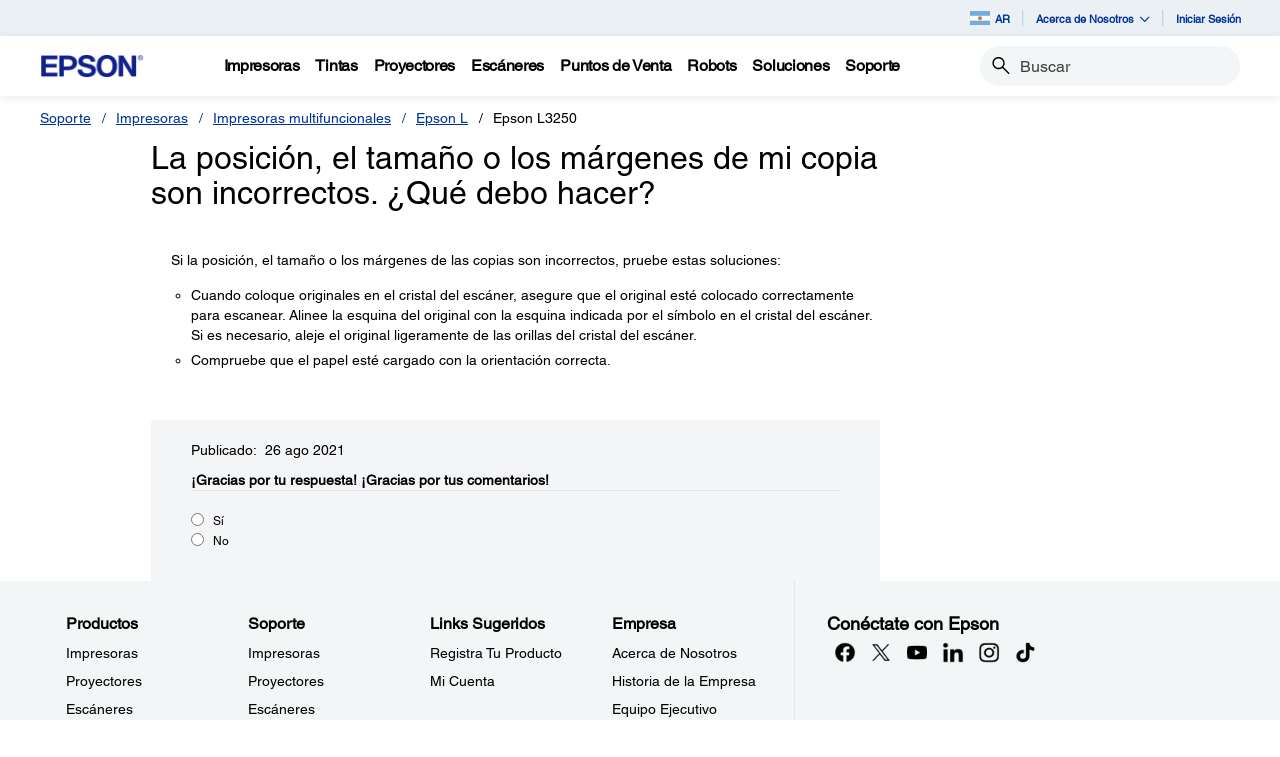

--- FILE ---
content_type: text/html;charset=UTF-8
request_url: https://epson.com.ar/faq/SPT_C11CJ67301~faq-0000a25-l3250_l3251?faq_cat=faq-8796127537228
body_size: 29567
content:
<!DOCTYPE html>

<!--[if lte IE 9]>
	<script>
		if(!(window.location.pathname == "/interstitialPage"))
		window.location.pathname = "/interstitialPage";
	</script>
<![endif]-->

<html lang="es">
<head>
	<meta http-equiv="X-UA-Compatible" content="IE=edge">
	<script type="text/javascript" src="//tags.tiqcdn.com/utag/epson/latinamerica/prod/utag.sync.js"></script>
<title>faq-0000a25-l3250_l3251 | SPT_C11CJ67301 | Epson L3250 | Epson L | Impresoras multifuncionales | Impresoras | Soporte | Epson Argentina</title>
		<meta http-equiv="Content-Type" content="text/html; charset=utf-8"/>
	<meta charset="utf-8">
	<meta name="viewport" content="width=device-width, initial-scale=1">
	<meta name="keywords">
<meta name="description" content="Este modelo es compatible con la aplicación Epson Smart Panel, la cual le permite realizar operaciones de la impresora o del escáner fácilmente desde dispositivos iOS y Android. Descargar aplicación para iOS | Descargar aplicación para Android">
<!-- Open Graph Tags -->
    















    
    
    


    



    <meta property="og:image" content="https://mediaserver.goepson.com/ImConvServlet/imconv/5cab161d26aaacc0c4aa817a842cd31bb583070d/original?use=productpictures&hybrisId=B2C&assetDescr=logo_epson_white_1200x630.png" />
    <meta property="og:image:secure_url" content="https://mediaserver.goepson.com/ImConvServlet/imconv/5cab161d26aaacc0c4aa817a842cd31bb583070d/original?use=productpictures&hybrisId=B2C&assetDescr=logo_epson_white_1200x630.png" />
    
<!-- Open Graph Tags ends -->

	<link rel="shortcut icon" type="image/x-icon" media="all" href="/_ui/responsive/theme-blue/images/favicon.ico" />
		<link rel="stylesheet" type="text/css" href="//fonts.googleapis.com/css?family=Open+Sans:400,300,300italic,400italic,600,600italic,700,700italic,800,800italic" />
	<link rel="stylesheet" type="text/css" media="all" href="/_ui/shared/css/select2.min.css"/>
		<link rel="stylesheet" type="text/css" media="all" href="/_ui/_v202601122038/responsive/theme-blue/css/style.css"/>
		<link rel="stylesheet" href="https://cdn.jsdelivr.net/npm/bootstrap-icons@1.3.0/font/bootstrap-icons.css" />
		<link rel="stylesheet" type="text/css" media="all" href="/_ui/_v202601122038/addons/assistedservicestorefront/responsive/common/css/assistedservicestorefront.css"/>
		<link rel="stylesheet" type="text/css" media="all" href="/_ui/_v202601122038/addons/assistedservicestorefront/responsive/common/css/storeFinder.css"/>
		<link rel="stylesheet" type="text/css" media="all" href="/_ui/_v202601122038/addons/assistedservicestorefront/responsive/common/css/customer360.css"/>
		<link rel="stylesheet" type="text/css" media="all" href="/_ui/_v202601122038/addons/kountaddon/responsive/common/css/kountaddon.css"/>
		<link rel="stylesheet" type="text/css" media="all" href="/_ui/_v202601122038/addons/paypal62addon/responsive/common/css/paypal62addon.css"/>
		<link rel="stylesheet" href="https://cdn.jsdelivr.net/npm/bootstrap-icons@1.3.0/font/bootstrap-icons.css" />
<script type="text/javascript" src="/_ui/_v202601122038/shared/js/analyticsmediator.js" async></script>














</head>

<body class="page-b2CEpsonFAQPage pageType-ContentPage template-pages-layout-contentLayout1Page pageLabel--b2CEpsonFAQPage  language-es"  data-scaler-country-eligibility="true">
	<script language="javascript" type="text/javascript">
				fetch("https://epson.com/globalid/oauth/authorize?client_id=b2c-ar&scope=openid&response_type=code&redirect_uri=https://epson.com.ar/oidc/callback&state=f7feef8a-e24d-449c-9eaa-99b76bcd9b59&nonce=57315654-9344-4412-9742-6cfd4aa09eaa&ui_locales=es&select_registration=true&prompt=none&response_mode=form_post", {
					method: 'GET', mode: 'cors', cache: 'no-cache', credentials: 'include'
				}).then(function(response) {
					if (!response.ok) throw new Error("HTTP error, status = " + response.status);
					return response.text();
				}).then(function(text) {
					const doc = (new DOMParser()).parseFromString(text, 'text/html');
					const form_post = doc.getElementById("form_post");
					const form_data = new FormData(form_post);
					if (!form_data.has('code')) return;
					form_data.append("CSRFToken","4ef374c6-83c4-4207-9a98-cc2ba0c2ce47");
					const searchParams = new URLSearchParams(form_data);
					fetch( form_post.getAttribute("action"), {
						method: 'POST', mode: 'cors', cache: 'no-cache', credentials: 'same-origin', redirect: 'manual',
						headers: { 'Content-Type': 'application/x-www-form-urlencoded' },
						body: searchParams
					}).then(function(response) {
						// reload page on success
						document.location.reload();
					});
				}).catch(function(error){
					// failed!
				});

			</script>
		<!-- Inject of SEO starts here -->
	<!-- Inject of SEO ends here -->

	



<!-- Tealium -->
<!-- UDO for page type "supportfaq" -->
    <script type='text/javascript'>
	var utag_data = 
{
	"site_region":"ar",
	"page_content_type":"faq",
	"site_type":"epson:ar",
	"faq_category":"Calidad o apariencia de la impresión",
	"page_type":"support_faq",
	"site_currency":"ars",
	"site_section":"support",
	"page_hierarchy":"support:impresoras:epson_l",
	"language_code":"es-ar",
	"page_category_name":"impresoras",
	"page_section_name":"support",
	"customer_group":"guest",
	"page_name":"epson:ar:impresoras:faq:spt_c11cj67301faq-0000a25-l3250_l3251",
	"customer_status":"guest",
	"page_subcategory_name":"epson_l",
	"faq_id":"faq-0000a25-l3250_l3251"
}
</script>
<script type='text/javascript'>
	(function(a,b,c,d){
	a='//tags.tiqcdn.com/utag/epson/latinamerica/prod/utag.js';
	b=document;c='script';d=b.createElement(c);d.src=a;d.type='text/java'+c;d.async=true;
	a=b.getElementsByTagName(c)[0];a.parentNode.insertBefore(d,a);
	})();
</script>



<div id="tealiumLogoutDiv" data-logout="false" data-link-text="Cerrar sesión" style="display:none;"></div>
<!-- End Tealium --><div class="branding-mobile hidden-md hidden-lg">
			<div class="js-mobile-logo">
				</div>
		</div>
		<main data-currency-iso-code="ARS">
			<div class="yCmsContentSlot">
</div><input type="hidden" name="strongMsg" id="strongMsg" value="Fuerte"/>  
<input type="hidden" name="weakMsg" id="weakMsg" value="Débil"/>  
<input type="hidden" name="sosoMsg" id="sosoMsg" value="Media"/>  


<header class="wf-header">
    <div class="wf-topbar">
                    <ul class="wf-topbar-items">
                        <li class="wf-topbar-item wf-topbar-item-country">
                    <a href="https://epson.com/?_re=1" class="wf-topbar-item-link" title="AR" data-element_id="8812395693116" data-label_text_1='ar'
                        data-element_type='utility_nav'>
                        <span class="icon-country">
                        <img src="https://mediaserver.goepson.com/ImConvServlet/imconv/30ca0078e69094ee4919b0cc221736ef2facd78d/original?use=productpictures&hybrisId=B2C&assetDescr=flag_ar_68x48"  alt="Argentina flag">
                            </span>
                        AR</a>
                </li>
            <li class="wf-topbar-item wf-topbar-item-about">
                                    <a href="#" class="wf-topbar-item-link" data-toggle="dropdown" role="button"
   aria-haspopup="true" aria-expanded="false" data-element_id="8812401689660"
   data-label_text_1='acerca_de_nosotros' data-element_type='utility_nav'>
    Acerca de Nosotros<i class="bi bi-chevron-down"></i>
</a>
<ul class="dropdown-menu wf-topbar-dropdown-menu">
    <li class="yCmsComponent wf-topbar-dropdown-menu-item">
<a href="/acerca-de-nosotros"  title="Nuestro Propsito"  aria-label="OurPurpose NodeNuestro Propsito"  data-element_type="utility_nav" data-element_id="8812399887420" data-label_text_1="acerca_de_nosotros" data-label_text_2="nuestro_propósito" >Nuestro Propósito</a></li><li class="yCmsComponent wf-topbar-dropdown-menu-item">
<a href="/personas-excepcionales"  title="Personas Excepcionales"  aria-label="ExceptionalPeople NodePersonas Excepcionales"  data-element_type="utility_nav" data-element_id="8812399854652" data-label_text_1="acerca_de_nosotros" data-label_text_2="personas_excepcionales" >Personas Excepcionales</a></li><li class="yCmsComponent wf-topbar-dropdown-menu-item">
<a href="/ingenieria-de-precision"  title="Ingeniera de Precisin"  aria-label="EngineeredPrecision NodeIngeniera de Precisin"  data-element_type="utility_nav" data-element_id="8812399789116" data-label_text_1="acerca_de_nosotros" data-label_text_2="ingeniería_de_precisión" >Ingeniería de Precisión</a></li><li class="yCmsComponent wf-topbar-dropdown-menu-item">
<a href="/respeto-por-el-medio-ambiente"  title="Respeto por el Medio Ambiente"  aria-label="EnvironmentalPursuit NodeRespeto por el Medio Ambiente"  data-element_type="utility_nav" data-element_id="8812399952956" data-label_text_1="acerca_de_nosotros" data-label_text_2="respeto_por_el_medio_ambiente" >Respeto por el Medio Ambiente</a></li><li class="yCmsComponent wf-topbar-dropdown-menu-item">
<a href="/asociaciones-duraderas"  title="Asociaciones Duraderas"  aria-label="EnduringPartnerships NodeAsociaciones Duraderas"  data-element_type="utility_nav" data-element_id="8812399985724" data-label_text_1="acerca_de_nosotros" data-label_text_2="asociaciones_duraderas" >Asociaciones Duraderas</a></li><li class="yCmsComponent wf-topbar-dropdown-menu-item">
<a href="/carreras"  title="Trabaja con Nosotros"  aria-label="NAV CareersNodeTrabaja con Nosotros"  data-element_type="utility_nav" data-element_id="8812399920188" data-label_text_1="acerca_de_nosotros" data-label_text_2="trabaja_con_nosotros" >Trabaja con Nosotros</a></li><li class="yCmsComponent wf-topbar-dropdown-menu-item">
<a href="/sala-de-prensa"  title="Sala de Prensa"  aria-label="NAV LatinNewsRoomNodeSala de Prensa"  data-element_type="utility_nav" data-element_id="8812401001532" data-label_text_1="acerca_de_nosotros" data-label_text_2="sala_de_prensa" >Sala de Prensa</a></li></ul>
</li>
                            <li class="wf-topbar-item wf-topbar-item-signin">
                                                <a href="/oidc" title="Iniciar Sesión"
                                                    class="wf-topbar-item-link" data-element_id="header_Login_link" data-label_text_1='iniciar_sesión' data-element_type='utility_nav'>
                                                    Iniciar Sesión</a>
                                            </li>
                                        </ul>
                </div>
           
        <div class="wf-navbar">
        <div class="wf-navbar-wrapper">
            <div class="wf-navbar-left">
                <div class="wf-site-logo">
                    <div class="simple-banner-component">
	<a href="/" id="epsonLogoImage"   title="Epson Logo"    data-label_text_1='Epson Logo' data-element_type='nav'><img title="Epson Logo"
				alt="Epson Logo" src="https://mediaserver.goepson.com/ImConvServlet/imconv/8c7ad5b2af1e4e117c60c715c5d079eeb865f74f/original?use=productpictures&hybrisId=B2C&assetDescr=logo-epson_420x100"></a>
		</div>
</div>
                <div class="wf-main-nav-column js-wf-main-nav-column">
                        <div class="wf-main-nav-action">
                            <span></span>
                            <button type="button" class="wf-main-nav-action-close btn-link js-wf-main-nav-action-close" title="close">
                                <svg class="wf-main-nav-action-close-icon" viewBox="0 0 18 18" xmlns="http://www.w3.org/2000/svg">
                                    <path d="M2.11013 17.5799L0.857422 16.2599L7.7473 8.99991L0.857422 1.73992L2.11013 0.419922L9 7.67991L15.8899 0.419922L17.1426 1.73992L10.2527 8.99991L17.1426 16.2599L15.8899 17.5799L9 10.3199L2.11013 17.5799Z" />
                                </svg>
                            </button>
                        </div>
                        <div class="wf-main-nav-wrapper">
                            <ul class="wf-main-nav js-wf-main-nav">
    <li class="wf-main-nav-item js-wf-main-nav-item is-pushed">
                    <!-- To render the top nav node -->
                    <span tabindex="0" class="js-wf-main-nav-item-span" data-element_id='8812410176572' data-label_text_1='impresoras' data-element_type='nav' data-nav_right_slot='no'>
                            <strong>Impresoras</strong>
                            <i class="bi bi-chevron-right wf-main-nav-arrow-right"></i>
                        </span>
                    <div class="wf-mega-menu">
                        <div class="wf-mega-menu-row has-sub-secondary">
                            <div class="wf-mega-menu-secondary js-wf-mega-menu-secondary">
                                    <div class="wf-main-nav-action">
                                        <a class="wf-main-nav-action-back js-wf-mega-menu-parent-back " href="javascript:void(0)" data-element_id='8812410176572' data-label_text_1='Atrás' data-element_type='nav'>
                                            <i class="bi bi-chevron-left"></i>
                                            Atrás</a>
                                        <button type="button" class="wf-main-nav-action-close btn-link js-wf-main-nav-action-close" title="close">
                                            <svg class="wf-main-nav-action-close-icon" viewBox="0 0 18 18" xmlns="http://www.w3.org/2000/svg">
                                                <path d="M2.11013 17.5799L0.857422 16.2599L7.7473 8.99991L0.857422 1.73992L2.11013 0.419922L9 7.67991L15.8899 0.419922L17.1426 1.73992L10.2527 8.99991L17.1426 16.2599L15.8899 17.5799L9 10.3199L2.11013 17.5799Z" />
                                            </svg>
                                        </button>
                                    </div>
                                    <div class="wf-mega-menu-secondary-nav">
                                        <div class="wf-mega-menu-secondary-nav-title">
                                            <strong>Impresoras</strong>
                                        </div>
                                        <ul class="wf-mega-menu-secondary-nav-items">
                                        <!-- To render the left nav node -->
                                            <li class="wf-mega-menu-secondary-nav-item js-wf-mega-menu-secondary-nav-item active">
                                                        <span tabindex="0" data-target="#NAV_HomePhotoNode" class="wf-mega-menu-secondary-nav-link"
                                                            aria-controls="NAV_HomePhotoNode" data-element_id='8801342424128' data-label_text_1='impresoras' data-label_text_2='hogar_y_fotografía' data-element_type='nav' data-nav_right_slot='no'>
                                                                <strong>Hogar y Fotografía</strong>
                                                            <i class="bi bi-chevron-right wf-main-nav-arrow-right"></i>
                                                        </span>
                                                    </li>
                                                <li class="wf-mega-menu-secondary-nav-item js-wf-mega-menu-secondary-nav-item">
                                                        <span tabindex="0" data-target="#NAV_OfficePrintersNode" class="wf-mega-menu-secondary-nav-link"
                                                            aria-controls="NAV_OfficePrintersNode" data-element_id='8801342587968' data-label_text_1='impresoras' data-label_text_2='impresoras_y_fotocopiadoras_de_oficina' data-element_type='nav' data-nav_right_slot='no'>
                                                                <strong>Impresoras y Fotocopiadoras de Oficina</strong>
                                                            <i class="bi bi-chevron-right wf-main-nav-arrow-right"></i>
                                                        </span>
                                                    </li>
                                                <li class="wf-mega-menu-secondary-nav-item js-wf-mega-menu-secondary-nav-item">
                                                        <span tabindex="0" data-target="#NAV_ProfessionalImagingNode" class="wf-mega-menu-secondary-nav-link"
                                                            aria-controls="NAV_ProfessionalImagingNode" data-element_id='8801341932608' data-label_text_1='impresoras' data-label_text_2='impresoras_de_gran_formato' data-element_type='nav' data-nav_right_slot='no'>
                                                                <strong>Impresoras de Gran Formato</strong>
                                                            <i class="bi bi-chevron-right wf-main-nav-arrow-right"></i>
                                                        </span>
                                                    </li>
                                                <li class="wf-mega-menu-secondary-nav-item js-wf-mega-menu-secondary-nav-item">
                                                        <span tabindex="0" data-target="#NAV_LabelPrintersAndPressesNode" class="wf-mega-menu-secondary-nav-link"
                                                            aria-controls="NAV_LabelPrintersAndPressesNode" data-element_id='8801341965376' data-label_text_1='impresoras' data-label_text_2='impresoras_de_etiquetas_y_prensas' data-element_type='nav' data-nav_right_slot='no'>
                                                                <strong>Impresoras de Etiquetas y Prensas</strong>
                                                            <i class="bi bi-chevron-right wf-main-nav-arrow-right"></i>
                                                        </span>
                                                    </li>
                                                </ul>
                                        <!-- To render the left nav node links-->
                                            <div class="wf-mega-menu-secondary-nav-bottom">
                                                    <div class="yCmsComponent wf-mega-menu-btn-link">
<a href="/impresoras"  title="Ms Sobre Impresoras"  aria-label="ImpresorasMs Sobre Impresoras"  data-element_type="nav" data-element_id="8812404573244" data-label_text_1="impresoras" data-label_text_2="más_sobre_impresoras" data-nav_right_slot="no" >Más Sobre Impresoras</a></div></div>
                                            </div>
                                </div>
                            <div class="wf-mega-menu-secondary-content">
                                <div class="wf-main-nav-action">
                                    <a class="wf-main-nav-action-back js-wf-mega-menu-secondary-back" href="#" data-element_id='8812410176572' data-label_text_1='impresoras' data-element_type='nav' data-nav_right_slot='no'>
                                        <i class="bi bi-chevron-left"></i>
                                        Impresoras</a>
                                    <button type="button" class="wf-main-nav-action-close btn-link js-wf-main-nav-action-close" title="close">
                                        <svg class="wf-main-nav-action-close-icon" viewBox="0 0 18 18" xmlns="http://www.w3.org/2000/svg">
                                            <path d="M2.11013 17.5799L0.857422 16.2599L7.7473 8.99991L0.857422 1.73992L2.11013 0.419922L9 7.67991L15.8899 0.419922L17.1426 1.73992L10.2527 8.99991L17.1426 16.2599L15.8899 17.5799L9 10.3199L2.11013 17.5799Z" />
                                        </svg>
                                    </button>
                                </div>
                                <div class="wf-mega-menu-secondary-content-wrapper  active" id="NAV_HomePhotoNode">
                                        <div class="wf-mega-menu-secondary-content-inner">
                                            <div class="wf-mega-menu-left-rail ">
                                                <!-- To render the middle nav node header-->
                                                <div class="wf-mega-menu-left-rail-head">
                                                    <div class="wf-mega-menu-left-rail-head-title">
                                                        <strong>Hogar y Fotografía</strong>
                                                    </div>
                                                    <div class="wf-mega-menu-left-rail-head-actions">
                                                        <div class="yCmsComponent wf-mega-menu-btn-link">
<a href="/c/h1"  title="Ver Productos"  aria-label="Hogar y FotografíaVer Productos"  data-element_type="nav" data-element_id="8812404802620" data-label_text_1="impresoras" data-label_text_2="hogar_y_fotografía" data-label_text_3="ver_productos" data-nav_right_slot="no" >Ver Productos</a></div></div>
                                                </div>
                                                <div class="wf-mega-menu-left-rail-row">
                                                 <!-- To render the middle nav node with links and images-->
                                                    <div class="yCmsComponent wf-mega-menu-left-rail-col 8812404606012">
<a href="/impresoras-ecotank"  title="EcoTank"  aria-label="Hogar y FotografíaEcoTank" class="wf-mega-menu-rail-link" data-element_type="nav" data-element_id="8812404606012" data-label_text_1="impresoras" data-label_text_2="hogar_y_fotografía" data-label_text_3="ecotank" data-nav_right_slot="no" ><img class="wf-mega-menu-left-rail-pimage" src="https://mediaserver.goepson.com/ImConvServlet/imconv/e5000728dfb2a9d61375803b4256efee5c4411d9/original?use=productpictures&hybrisId=B2C&assetDescr=L3250_headon-output-scan_690x460" alt="EcoTank L3250 Printer" ><div class="wf-mega-menu-left-rail-pname">EcoTank</div></a></div><div class="yCmsComponent wf-mega-menu-left-rail-col 8815786722364">
<a href="/ecotank-pro"  title="EcoTank Pro"  aria-label="Hogar y FotografíaEcoTank Pro" class="wf-mega-menu-rail-link" data-element_type="nav" data-element_id="8815786722364" data-label_text_1="impresoras" data-label_text_2="hogar_y_fotografía" data-label_text_3="ecotank_pro" data-nav_right_slot="no" ><img class="wf-mega-menu-left-rail-pimage" src="https://mediaserver.goepson.com/ImConvServlet/imconv/4858bdf84e2ffdd0a31c5bf2af71ba87ce7fade0/original?use=productpictures&hybrisId=B2C&assetDescr=ET-2980_blk_headon-closed_690x460%402x_final" ><div class="wf-mega-menu-left-rail-pname">EcoTank Pro</div></a></div><div class="yCmsComponent wf-mega-menu-left-rail-col 8812405556284">
<a href="/ecotank-para-fotos"  title="Impresoras Fotogrficas"  aria-label="Hogar y FotografíaImpresoras Fotogrficas" class="wf-mega-menu-rail-link" data-element_type="nav" data-element_id="8812405556284" data-label_text_1="impresoras" data-label_text_2="hogar_y_fotografía" data-label_text_3="impresoras_fotográficas" data-nav_right_slot="no" ><img class="wf-mega-menu-left-rail-pimage" src="https://mediaserver.goepson.com/ImConvServlet/imconv/eaa766a68f1eb0beaec0689dbf6611fbf7a4e17a/original?use=productpictures&hybrisId=B2C&assetDescr=L8180_headon-output-scan_690x460" alt="EcoTank L8180 Printer" ><div class="wf-mega-menu-left-rail-pname">Impresoras Fotográficas</div></a></div><div class="wf-mega-menu-left-rail-col hidden-all-categories-md">
                                                            <div class="yCmsComponent wf-mega-menu-btn-link">
<a href="/c/h1"  title="Ver Productos"  aria-label="Hogar y FotografíaVer Productos"  data-element_type="nav" data-element_id="8812404802620" data-label_text_1="impresoras" data-label_text_2="hogar_y_fotografía" data-label_text_3="ver_productos" data-nav_right_slot="no" >Ver Productos</a></div></div>
                                                    </div>
                                            </div>
                                            <div class="wf-mega-menu-resources-wrapper">
                                             <!-- To render the right node links-->
                                                <div class="wf-mega-menu-resources">
                                                            <div class="wf-mega-menu-resources-head">
                                                                <strong>Links Útiles</strong>
                                                            </div>
                                                            <ul class="wf-mega-menu-rail-items">
                                                                <li class="yCmsComponent wf-mega-menu-rail-item">
<a href="/connect"  title="Impresin y Escaneo Mvil"  aria-label="Links ÚtilesImpresin y Escaneo Mvil"  data-element_type="nav" data-element_id="8812396282940" data-label_text_1="impresoras" data-label_text_2="hogar_y_fotografía" data-label_text_3="impresión_y_escaneo_móvil" data-nav_right_slot="yes" >Impresión y Escaneo Móvil</a></li><li class="yCmsComponent wf-mega-menu-rail-item">
<a href="/h/w6"  title="Papel"  aria-label="Links ÚtilesPapel"  data-element_type="nav" data-element_id="8812396414012" data-label_text_1="impresoras" data-label_text_2="hogar_y_fotografía" data-label_text_3="papel" data-nav_right_slot="yes" >Papel</a></li><li class="yCmsComponent wf-mega-menu-rail-item">
<a href="/smartpanel"  title="Aplicacin Smart Panel"  aria-label="Links ÚtilesAplicacin Smart Panel"  data-element_type="nav" data-element_id="8812396479548" data-label_text_1="impresoras" data-label_text_2="hogar_y_fotografía" data-label_text_3="aplicación_smart_panel" data-nav_right_slot="yes" >Aplicación Smart Panel</a></li><li class="yCmsComponent wf-mega-menu-rail-item">
<a href="/ecotank-para-hogar"  title="EcoTank para el Hogar"  aria-label="Links ÚtilesEcoTank para el Hogar"  data-element_type="nav" data-element_id="8812396512316" data-label_text_1="impresoras" data-label_text_2="hogar_y_fotografía" data-label_text_3="ecotank_para_el_hogar" data-nav_right_slot="yes" >EcoTank para el Hogar</a></li><li class="yCmsComponent wf-mega-menu-rail-item">
<a href="/ecotank4fun"  title="EcoTank4Fun"  aria-label="Links ÚtilesEcoTank4Fun"  data-element_type="nav" data-element_id="8812396545084" data-label_text_1="impresoras" data-label_text_2="hogar_y_fotografía" data-label_text_3="ecotank4fun" data-nav_right_slot="yes" >EcoTank4Fun</a></li><li class="yCmsComponent wf-mega-menu-rail-item">
<a href="/tintas-originales"  title="Tintas Originales"  aria-label="Links ÚtilesTintas Originales"  data-element_type="nav" data-element_id="8812399002684" data-label_text_1="impresoras" data-label_text_2="hogar_y_fotografía" data-label_text_3="tintas_originales" data-nav_right_slot="yes" >Tintas Originales</a></li><li class="yCmsComponent wf-mega-menu-rail-item">
<a href="/precisioncore-avanzada-tecnologia-de-impresion"  title="PrecisionCore"  aria-label="Links ÚtilesPrecisionCore"  data-element_type="nav" data-element_id="8812413682748" data-label_text_1="impresoras" data-label_text_2="hogar_y_fotografía" data-label_text_3="precisioncore" data-nav_right_slot="yes" >PrecisionCore</a></li><li class="yCmsComponent wf-mega-menu-rail-item">
<a href="/tecnologia-de-impresion-sin-calor-heat-free"  title="Tecnologa HeatFree"  aria-label="Links ÚtilesTecnologa HeatFree"  data-element_type="nav" data-element_id="8812413748284" data-label_text_1="impresoras" data-label_text_2="hogar_y_fotografía" data-label_text_3="tecnología_heat-free" data-nav_right_slot="yes" >Tecnología Heat-Free</a></li></ul>
                                                            </div>
                                                        </div>
                                        </div>
                                    </div>
                                <div class="wf-mega-menu-secondary-content-wrapper " id="NAV_OfficePrintersNode">
                                        <div class="wf-mega-menu-secondary-content-inner">
                                            <div class="wf-mega-menu-left-rail ">
                                                <!-- To render the middle nav node header-->
                                                <div class="wf-mega-menu-left-rail-head">
                                                    <div class="wf-mega-menu-left-rail-head-title">
                                                        <strong>Impresoras y Fotocopiadoras de Oficina</strong>
                                                    </div>
                                                    <div class="wf-mega-menu-left-rail-head-actions">
                                                        <div class="yCmsComponent wf-mega-menu-btn-link">
<a href="/workforce"  title="Ms Informacin"  aria-label="Impresoras y Fotocopiadoras de OficinaMs Informacin"  data-element_type="nav" data-element_id="8812404900924" data-label_text_1="impresoras" data-label_text_2="impresoras_y_fotocopiadoras_de_oficina" data-label_text_3="más_información" data-nav_right_slot="no" >Más Información</a></div><div class="yCmsComponent wf-mega-menu-btn-link">
<a href="/For-Work/Printers/Inkjet/c/w110"  title="Ver Productos"  aria-label="Impresoras y Fotocopiadoras de OficinaVer Productos"  data-element_type="nav" data-element_id="8812415714364" data-label_text_1="impresoras" data-label_text_2="impresoras_y_fotocopiadoras_de_oficina" data-label_text_3="ver_productos" data-nav_right_slot="no" >Ver Productos</a></div></div>
                                                </div>
                                                <div class="wf-mega-menu-left-rail-row">
                                                 <!-- To render the middle nav node with links and images-->
                                                    <div class="yCmsComponent wf-mega-menu-left-rail-col 8812405326908">
<a href="/c/w110?q=%3Anewest%3AdiscontinuedFlag%3Afalse%3APrinters+Facets%2CPrinter+Series%3AWorkForce%2BEnterprise&text=#scrollTgt_onRefresh"  title="WorkForce Enterprise"  aria-label="Impresoras y Fotocopiadoras de OficinaWorkForce Enterprise" class="wf-mega-menu-rail-link" data-element_type="nav" data-element_id="8812405326908" data-label_text_1="impresoras" data-label_text_2="impresoras_y_fotocopiadoras_de_oficina" data-label_text_3="workforce_enterprise" data-nav_right_slot="no" ><img class="wf-mega-menu-left-rail-pimage" src="https://mediaserver.goepson.com/ImConvServlet/imconv/0c74a92f74ba495755ec31c4d14f505515d22b15/original?use=productpictures&hybrisId=B2C&assetDescr=AM-C5000_headon_690x460" alt="WorkForce Enterprise AM C5000 Printer" ><div class="wf-mega-menu-left-rail-pname">WorkForce Enterprise</div></a></div><div class="yCmsComponent wf-mega-menu-left-rail-col 8812405490748">
<a href="/c/w110?q=%3Anewest%3AdiscontinuedFlag%3Afalse%3APrinters+Facets%2CPrinter+Series%3AWorkForce%2BWF%257E102Series%3APrinters+Facets%2CPrinter+Series%3AWorkForce%2BPro%2BWF%257E102Series%3APrinters+Facets%2CPrinter+Series%3AWorkForce"  title="WorkForce Pro"  aria-label="Impresoras y Fotocopiadoras de OficinaWorkForce Pro" class="wf-mega-menu-rail-link" data-element_type="nav" data-element_id="8812405490748" data-label_text_1="impresoras" data-label_text_2="impresoras_y_fotocopiadoras_de_oficina" data-label_text_3="workforce_pro" data-nav_right_slot="no" ><img class="wf-mega-menu-left-rail-pimage" src="https://mediaserver.goepson.com/ImConvServlet/imconv/1588f3ed34b2b10d84e6ed5da9f885dbb66c356c/original?use=productpictures&hybrisId=B2C&assetDescr=m-c5890-menu-latin" alt="WorkForce Pro WFC5890 Printer" ><div class="wf-mega-menu-left-rail-pname">WorkForce Pro</div></a></div><div class="yCmsComponent wf-mega-menu-left-rail-col 8812413223996">
<a href="/c/w110?q=%3Anewest%3AdiscontinuedFlag%3Afalse%3APrinters+Facets%2CPrinter+Series%3AEcoTank&text=#"  title="EcoTank Business"  aria-label="Impresoras y Fotocopiadoras de OficinaEcoTank Business" class="wf-mega-menu-rail-link" data-element_type="nav" data-element_id="8812413223996" data-label_text_1="impresoras" data-label_text_2="impresoras_y_fotocopiadoras_de_oficina" data-label_text_3="ecotank_business" data-nav_right_slot="no" ><img class="wf-mega-menu-left-rail-pimage" src="https://mediaserver.goepson.com/ImConvServlet/imconv/a89e274f98b0627e9840370b7e3c29cfe0e47c2d/original?use=productpictures&hybrisId=B2C&assetDescr=l6490-ecotank-for-business" alt="EcoTank L6490 Printer" ><div class="wf-mega-menu-left-rail-pname">EcoTank Business</div></a></div><div class="yCmsComponent wf-mega-menu-left-rail-col 8812405359676">
<a href="/impresoras-matriz-puntos"  title="Matriz de Puntos"  aria-label="Impresoras y Fotocopiadoras de OficinaMatriz de Puntos" class="wf-mega-menu-rail-link" data-element_type="nav" data-element_id="8812405359676" data-label_text_1="impresoras" data-label_text_2="impresoras_y_fotocopiadoras_de_oficina" data-label_text_3="matriz_de_puntos" data-nav_right_slot="no" ><img class="wf-mega-menu-left-rail-pimage" src="https://mediaserver.goepson.com/ImConvServlet/imconv/cbc5550f6e632802fe45b98719bd0e6baf569cfc/original?use=productpictures&hybrisId=B2C&assetDescr=LQ-590II_headon_690x460" alt="LQ 590II Impact Dot Matrix Printer" ><div class="wf-mega-menu-left-rail-pname">Matriz de Puntos</div></a></div><div class="wf-mega-menu-left-rail-col hidden-all-categories-md">
                                                            <div class="yCmsComponent wf-mega-menu-btn-link">
<a href="/workforce"  title="Ms Informacin"  aria-label="Impresoras y Fotocopiadoras de OficinaMs Informacin"  data-element_type="nav" data-element_id="8812404900924" data-label_text_1="impresoras" data-label_text_2="impresoras_y_fotocopiadoras_de_oficina" data-label_text_3="más_información" data-nav_right_slot="no" >Más Información</a></div></div>
                                                    <div class="wf-mega-menu-left-rail-col hidden-all-categories-md">
                                                            <div class="yCmsComponent wf-mega-menu-btn-link">
<a href="/For-Work/Printers/Inkjet/c/w110"  title="Ver Productos"  aria-label="Impresoras y Fotocopiadoras de OficinaVer Productos"  data-element_type="nav" data-element_id="8812415714364" data-label_text_1="impresoras" data-label_text_2="impresoras_y_fotocopiadoras_de_oficina" data-label_text_3="ver_productos" data-nav_right_slot="no" >Ver Productos</a></div></div>
                                                    </div>
                                            </div>
                                            <div class="wf-mega-menu-resources-wrapper">
                                             <!-- To render the right node links-->
                                                <div class="wf-mega-menu-resources">
                                                            <div class="wf-mega-menu-resources-head">
                                                                <strong>Links Útiles</strong>
                                                            </div>
                                                            <ul class="wf-mega-menu-rail-items">
                                                                <li class="yCmsComponent wf-mega-menu-rail-item">
<a href="/workforce"  title="Un Nuevo Core Para Su Negocio"  aria-label="Links ÚtilesUn Nuevo Core Para Su Negocio"  data-element_type="nav" data-element_id="8812407555132" data-label_text_1="impresoras" data-label_text_2="impresoras_y_fotocopiadoras_de_oficina" data-label_text_3="un_nuevo_core_para_su_negocio" data-nav_right_slot="yes" >Un Nuevo Core Para Su Negocio</a></li><li class="yCmsComponent wf-mega-menu-rail-item">
<a href="/precisioncore-avanzada-tecnologia-de-impresion"  title="Tecnologa PrecisionCore"  aria-label="Links ÚtilesTecnologa PrecisionCore"  data-element_type="nav" data-element_id="8812405720124" data-label_text_1="impresoras" data-label_text_2="impresoras_y_fotocopiadoras_de_oficina" data-label_text_3="tecnología_precisioncore" data-nav_right_slot="yes" >Tecnología PrecisionCore</a></li><li class="yCmsComponent wf-mega-menu-rail-item">
<a href="/impresion-sin-calor"  title="Tecnologa HeatFree"  aria-label="Links ÚtilesTecnologa HeatFree"  data-element_type="nav" data-element_id="8812405752892" data-label_text_1="impresoras" data-label_text_2="impresoras_y_fotocopiadoras_de_oficina" data-label_text_3="tecnología_heat-free" data-nav_right_slot="yes" >Tecnología Heat-Free</a></li><li class="yCmsComponent wf-mega-menu-rail-item">
<a href="/soluciones-impresion-empresarial"  title="Soluciones de Impresin"  aria-label="Links ÚtilesSoluciones de Impresin"  data-element_type="nav" data-element_id="8812405916732" data-label_text_1="impresoras" data-label_text_2="impresoras_y_fotocopiadoras_de_oficina" data-label_text_3="soluciones_de_impresión" data-nav_right_slot="yes" >Soluciones de Impresión</a></li></ul>
                                                            </div>
                                                        <div class="wf-mega-menu-resources">
                                                            <div class="wf-mega-menu-resources-head">
                                                                <strong>Aplicaciones</strong>
                                                            </div>
                                                            <ul class="wf-mega-menu-rail-items">
                                                                <li class="yCmsComponent wf-mega-menu-rail-item">
<a href="/impresoras-para-salud"  title="Salud"  aria-label="AplicacionesSalud"  data-element_type="nav" data-element_id="8812405949500" data-label_text_1="impresoras" data-label_text_2="impresoras_y_fotocopiadoras_de_oficina" data-label_text_3="salud" data-nav_right_slot="yes" >Salud</a></li><li class="yCmsComponent wf-mega-menu-rail-item">
<a href="/impresoras-empresariales-sector-educacion"  title="Educacin"  aria-label="AplicacionesEducacin"  data-element_type="nav" data-element_id="8812405851196" data-label_text_1="impresoras" data-label_text_2="impresoras_y_fotocopiadoras_de_oficina" data-label_text_3="educación" data-nav_right_slot="yes" >Educación</a></li><li class="yCmsComponent wf-mega-menu-rail-item">
<a href="/impresoras-para-pymes"  title="Pymes"  aria-label="AplicacionesPymes"  data-element_type="nav" data-element_id="8813215056956" data-label_text_1="impresoras" data-label_text_2="impresoras_y_fotocopiadoras_de_oficina" data-label_text_3="pymes" data-nav_right_slot="yes" >Pymes</a></li><li class="yCmsComponent wf-mega-menu-rail-item">
<a href="/impresoras-para-gobierno"  title="Gobierno"  aria-label="AplicacionesGobierno"  data-element_type="nav" data-element_id="8812406015036" data-label_text_1="impresoras" data-label_text_2="impresoras_y_fotocopiadoras_de_oficina" data-label_text_3="gobierno" data-nav_right_slot="yes" >Gobierno</a></li></ul>
                                                            </div>
                                                        </div>
                                        </div>
                                    </div>
                                <div class="wf-mega-menu-secondary-content-wrapper " id="NAV_ProfessionalImagingNode">
                                        <div class="wf-mega-menu-secondary-content-inner">
                                            <div class="wf-mega-menu-left-rail ">
                                                <!-- To render the middle nav node header-->
                                                <div class="wf-mega-menu-left-rail-head">
                                                    <div class="wf-mega-menu-left-rail-head-title">
                                                        <strong>Impresoras de Gran Formato</strong>
                                                    </div>
                                                    <div class="wf-mega-menu-left-rail-head-actions">
                                                        <div class="yCmsComponent wf-mega-menu-btn-link">
<a href="/impresoras-profesionales-gran-formato"  title="Ms Informacin"  aria-label="Impresoras de Gran FormatoMs Informacin"  data-element_type="nav" data-element_id="8812405261372" data-label_text_1="impresoras" data-label_text_2="impresoras_de_gran_formato" data-label_text_3="más_información" data-nav_right_slot="no" >Más Información</a></div><div class="yCmsComponent wf-mega-menu-btn-link">
<a href="/For-Work/Printers/Large-Format/c/w140"  title="Ver Productos"  aria-label="Impresoras de Gran FormatoVer Productos"  data-element_type="nav" data-element_id="8812415845436" data-label_text_1="impresoras" data-label_text_2="impresoras_de_gran_formato" data-label_text_3="ver_productos" data-nav_right_slot="no" >Ver Productos</a></div></div>
                                                </div>
                                                <div class="wf-mega-menu-left-rail-row">
                                                 <!-- To render the middle nav node with links and images-->
                                                    <div class="yCmsComponent wf-mega-menu-left-rail-col 8812403229756">
<a href="/c/w1?q=%3Aname-asc%3AdiscontinuedFlag%3Afalse%3APro+Imaging+Facets%2CRecommended+Applications%3ADibujos%2BT%25C3%25A9cnicos%2B%257E106CAD%252FCAM%257E107"  title="Grficos Tcnicos y Produccin CAD"  aria-label="Impresoras de Gran FormatoGrficos Tcnicos y Produccin CAD" class="wf-mega-menu-rail-link" data-element_type="nav" data-element_id="8812403229756" data-label_text_1="impresoras" data-label_text_2="impresoras_de_gran_formato" data-label_text_3="gráficos_técnicos_y_producción_cad" data-nav_right_slot="no" ><img class="wf-mega-menu-left-rail-pimage" src="https://mediaserver.goepson.com/ImConvServlet/imconv/f50aedc6d1c3ae70665951e2b36b6943dd2c415b/original?use=productpictures&hybrisId=B2C&assetDescr=SC-T5170_headon_690x460" alt="SureColor T5170 Printer" ><div class="wf-mega-menu-left-rail-pname">Gráficos Técnicos y Producción CAD</div></a></div><div class="yCmsComponent wf-mega-menu-left-rail-col 8812647547964">
<a href="/impresion-textil-digital"  title="Directo a Tela"  aria-label="Impresoras de Gran FormatoDirecto a Tela" class="wf-mega-menu-rail-link" data-element_type="nav" data-element_id="8812647547964" data-label_text_1="impresoras" data-label_text_2="impresoras_de_gran_formato" data-label_text_3="directo_a_tela" data-nav_right_slot="no" ><img class="wf-mega-menu-left-rail-pimage" src="https://mediaserver.goepson.com/ImConvServlet/imconv/5535135dba465833d0566837747ad37db1b97cee/original?use=productpictures&hybrisId=B2C&assetDescr=ML-8000_hero-output_690x460%402x" alt="Monna Lisa 8000 printer" ><div class="wf-mega-menu-left-rail-pname">Directo a Tela</div></a></div><div class="yCmsComponent wf-mega-menu-left-rail-col 8813986350140">
<a href="/impresora-direct-to-film"  title="Impresin Direct to Film"  aria-label="Impresoras de Gran FormatoImpresin Direct to Film" class="wf-mega-menu-rail-link" data-element_type="nav" data-element_id="8813986350140" data-label_text_1="impresoras" data-label_text_2="impresoras_de_gran_formato" data-label_text_3="impresión_direct_to_film" data-nav_right_slot="no" ><img class="wf-mega-menu-left-rail-pimage" src="https://mediaserver.goepson.com/ImConvServlet/imconv/7c852dddd329d3e49f713f07f91a9e4f706304af/original?use=productpictures&hybrisId=B2C&assetDescr=surecolor-G6070_hero_headon-printed-film_690x460%402x" alt="Epson SureColor direct to film printer" ><div class="wf-mega-menu-left-rail-pname">Impresión Direct to Film</div></a></div><div class="yCmsComponent wf-mega-menu-left-rail-col 8812403426364">
<a href="/c/w1?q=%3Anewest%3AdiscontinuedFlag%3Afalse%3APro+Imaging+Facets%2CProfessional+Ink+Technology%3ADirecto%2Ba%2BTela%3APro+Imaging+Facets%2CProfessional+Ink+Technology%3ADirecto%2Ba%2BPrenda&text=#"  title="Directo a Prenda"  aria-label="Impresoras de Gran FormatoDirecto a Prenda" class="wf-mega-menu-rail-link" data-element_type="nav" data-element_id="8812403426364" data-label_text_1="impresoras" data-label_text_2="impresoras_de_gran_formato" data-label_text_3="directo_a_prenda" data-nav_right_slot="no" ><img class="wf-mega-menu-left-rail-pimage" src="https://mediaserver.goepson.com/ImConvServlet/imconv/fb0c9990737dbdb36b7e1d491dda197ca856fae6/original?use=productpictures&hybrisId=B2C&assetDescr=SC-F3070_headon-white_tshirt_690x460%402x" alt="SureColor F3070 Printer" ><div class="wf-mega-menu-left-rail-pname">Directo a Prenda</div></a></div><div class="yCmsComponent wf-mega-menu-left-rail-col 8812403622972">
<a href="/c/w1?q=%3Anewest%3AdiscontinuedFlag%3Afalse%3APro+Imaging+Facets%2CProfessional+Ink+Technology%3ASublimaci%25C3%25B3n%2Bde%2BTinta%3APro+Imaging+Facets%2CProfessional+Ink+Technology%3ASublimaci%25C3%25B3n%2B%3APro+Imaging+Facets%2CProfessional+Ink+Technology%3ASublimaci%25C3%25B3n&text=#"  title="Sublimacin de Tinta"  aria-label="Impresoras de Gran FormatoSublimacin de Tinta" class="wf-mega-menu-rail-link" data-element_type="nav" data-element_id="8812403622972" data-label_text_1="impresoras" data-label_text_2="impresoras_de_gran_formato" data-label_text_3="sublimación_de_tinta" data-nav_right_slot="no" ><img class="wf-mega-menu-left-rail-pimage" src="https://mediaserver.goepson.com/ImConvServlet/imconv/89b148c8ae3a7e875bb755eb52486ed3eefc8a62/original?use=productpictures&hybrisId=B2C&assetDescr=surecolor-F9570_hero-headon-roll-output_690x460%402x" alt="DyeSublimation Printers" ><div class="wf-mega-menu-left-rail-pname">Sublimación de Tinta</div></a></div><div class="yCmsComponent wf-mega-menu-left-rail-col 8812403721276">
<a href="/impresoras-fotograficas-minilab"  title="Fotogrficas MiniLab"  aria-label="Impresoras de Gran FormatoFotogrficas MiniLab" class="wf-mega-menu-rail-link" data-element_type="nav" data-element_id="8812403721276" data-label_text_1="impresoras" data-label_text_2="impresoras_de_gran_formato" data-label_text_3="fotográficas_minilab" data-nav_right_slot="no" ><img class="wf-mega-menu-left-rail-pimage" src="https://mediaserver.goepson.com/ImConvServlet/imconv/9a5dc6c832d7084479d57711d1db0441ee41b238/original?use=productpictures&hybrisId=B2C&assetDescr=SLD1070_headon-output_690x460" alt="SureLab D1070 Printer" ><div class="wf-mega-menu-left-rail-pname">Fotográficas MiniLab</div></a></div><div class="yCmsComponent wf-mega-menu-left-rail-col 8812403819580">
<a href="/impresoras-profesionales-arte-fotografia-grafica"  title="Fotogrficas"  aria-label="Impresoras de Gran FormatoFotogrficas" class="wf-mega-menu-rail-link" data-element_type="nav" data-element_id="8812403819580" data-label_text_1="impresoras" data-label_text_2="impresoras_de_gran_formato" data-label_text_3="fotográficas" data-nav_right_slot="no" ><img class="wf-mega-menu-left-rail-pimage" src="https://mediaserver.goepson.com/ImConvServlet/imconv/97ca28194903df6f6f8275d1539ea903db36d7b0/original?use=productpictures&hybrisId=B2C&assetDescr=SC-P5370_headon-output_690x460" alt="SureColor P5370 Printer" ><div class="wf-mega-menu-left-rail-pname">Fotográficas</div></a></div><div class="yCmsComponent wf-mega-menu-left-rail-col 8812403917884">
<a href="/c/w6"  title="Medios Profesionales"  aria-label="Impresoras de Gran FormatoMedios Profesionales" class="wf-mega-menu-rail-link" data-element_type="nav" data-element_id="8812403917884" data-label_text_1="impresoras" data-label_text_2="impresoras_de_gran_formato" data-label_text_3="medios_profesionales" data-nav_right_slot="no" ><img class="wf-mega-menu-left-rail-pimage" src="https://mediaserver.goepson.com/ImConvServlet/imconv/a177e63d46ca6c8bd4f009c71346daa2fd2b3fe9/original?use=productpictures&hybrisId=B2C&assetDescr=pro-media_690x460" alt="Paper roll" ><div class="wf-mega-menu-left-rail-pname">Medios Profesionales</div></a></div><div class="yCmsComponent wf-mega-menu-left-rail-col 8812404048956">
<a href="/impresoras-resina-senalizacion"  title="Sealizacin con Tinta Resina"  aria-label="Impresoras de Gran FormatoSealizacin con Tinta Resina" class="wf-mega-menu-rail-link" data-element_type="nav" data-element_id="8812404048956" data-label_text_1="impresoras" data-label_text_2="impresoras_de_gran_formato" data-label_text_3="señalización_con_tinta_resina" data-nav_right_slot="no" ><img class="wf-mega-menu-left-rail-pimage" src="https://mediaserver.goepson.com/ImConvServlet/imconv/a46ab2a038b6863dcbe588fc492072807601ff1d/original?use=productpictures&hybrisId=B2C&assetDescr=SC-R5070_headon_690x460" alt="SureColor R5070 Printer" ><div class="wf-mega-menu-left-rail-pname">Señalización con Tinta Resina</div></a></div><div class="yCmsComponent wf-mega-menu-left-rail-col 8812404212796">
<a href="/impresoras-carteleria-alta-produccion-surecolor-s"  title="Solventes"  aria-label="Impresoras de Gran FormatoSolventes" class="wf-mega-menu-rail-link" data-element_type="nav" data-element_id="8812404212796" data-label_text_1="impresoras" data-label_text_2="impresoras_de_gran_formato" data-label_text_3="solventes" data-nav_right_slot="no" ><img class="wf-mega-menu-left-rail-pimage" src="https://mediaserver.goepson.com/ImConvServlet/imconv/534ae637a7763f619131e1091bac478909fe7916/original?use=productpictures&hybrisId=B2C&assetDescr=SC-S80600_headon_690x460" alt="SureColor S80600 Printer" ><div class="wf-mega-menu-left-rail-pname">Solventes</div></a></div><div class="yCmsComponent wf-mega-menu-left-rail-col 8812404507708">
<a href="/impresoras-uv-cama-plana"  title="Cama Plana UV"  aria-label="Impresoras de Gran FormatoCama Plana UV" class="wf-mega-menu-rail-link" data-element_type="nav" data-element_id="8812404507708" data-label_text_1="impresoras" data-label_text_2="impresoras_de_gran_formato" data-label_text_3="cama_plana_uv" data-nav_right_slot="no" ><img class="wf-mega-menu-left-rail-pimage" src="https://mediaserver.goepson.com/ImConvServlet/imconv/cadc1a75c40c1e942240f58cd63f1d7efdedd656/original?use=productpictures&hybrisId=B2C&assetDescr=SC-V7000_headon_690x460" alt="SureColor V7000 Printer" ><div class="wf-mega-menu-left-rail-pname">Cama Plana UV</div></a></div><div class="wf-mega-menu-left-rail-col hidden-all-categories-md">
                                                            <div class="yCmsComponent wf-mega-menu-btn-link">
<a href="/impresoras-profesionales-gran-formato"  title="Ms Informacin"  aria-label="Impresoras de Gran FormatoMs Informacin"  data-element_type="nav" data-element_id="8812405261372" data-label_text_1="impresoras" data-label_text_2="impresoras_de_gran_formato" data-label_text_3="más_información" data-nav_right_slot="no" >Más Información</a></div></div>
                                                    <div class="wf-mega-menu-left-rail-col hidden-all-categories-md">
                                                            <div class="yCmsComponent wf-mega-menu-btn-link">
<a href="/For-Work/Printers/Large-Format/c/w140"  title="Ver Productos"  aria-label="Impresoras de Gran FormatoVer Productos"  data-element_type="nav" data-element_id="8812415845436" data-label_text_1="impresoras" data-label_text_2="impresoras_de_gran_formato" data-label_text_3="ver_productos" data-nav_right_slot="no" >Ver Productos</a></div></div>
                                                    </div>
                                            </div>
                                            <div class="wf-mega-menu-resources-wrapper">
                                             <!-- To render the right node links-->
                                                <div class="wf-mega-menu-resources">
                                                            <div class="wf-mega-menu-resources-head">
                                                                <strong>Links Útiles</strong>
                                                            </div>
                                                            <ul class="wf-mega-menu-rail-items">
                                                                <li class="yCmsComponent wf-mega-menu-rail-item">
<a href="/soluciones-textiles"  title="Impresin Digital Textil"  aria-label="Links ÚtilesImpresin Digital Textil"  data-element_type="nav" data-element_id="8812406342716" data-label_text_1="impresoras" data-label_text_2="impresoras_de_gran_formato" data-label_text_3="impresión_digital_textil" data-nav_right_slot="yes" >Impresión Digital Textil</a></li><li class="yCmsComponent wf-mega-menu-rail-item">
<a href="/sistema-de-monitoreo-remoto-epson-cloud-port-solution"  title="Epson Cloud Solution PORT"  aria-label="Links ÚtilesEpson Cloud Solution PORT"  data-element_type="nav" data-element_id="8812406277180" data-label_text_1="impresoras" data-label_text_2="impresoras_de_gran_formato" data-label_text_3="epson_cloud_solution_port" data-nav_right_slot="yes" >Epson Cloud Solution PORT</a></li><li class="yCmsComponent wf-mega-menu-rail-item">
<a href="/InkFinder"  title="Buscador de Tinta"  aria-label="Links ÚtilesBuscador de Tinta"  data-element_type="nav" data-element_id="8812406539324" data-label_text_1="impresoras" data-label_text_2="impresoras_de_gran_formato" data-label_text_3="buscador_de_tinta" data-nav_right_slot="yes" >Buscador de Tinta</a></li><li class="yCmsComponent wf-mega-menu-rail-item">
<a href="/Support/sh/s120"  title="Drivers y Soporte"  aria-label="Links ÚtilesDrivers y Soporte"  data-element_type="nav" data-element_id="8812406178876" data-label_text_1="impresoras" data-label_text_2="impresoras_de_gran_formato" data-label_text_3="drivers_y_soporte" data-nav_right_slot="yes" >Drivers y Soporte</a></li><li class="yCmsComponent wf-mega-menu-rail-item">
<a href="/solutions-center"  title="Solutions Center"  aria-label="Links ÚtilesSolutions Center"  data-element_type="nav" data-element_id="8812396577852" data-label_text_1="impresoras" data-label_text_2="impresoras_de_gran_formato" data-label_text_3="solutions_center" data-nav_right_slot="yes" >Solutions Center</a></li><li class="yCmsComponent wf-mega-menu-rail-item">
<a href="https://epsonrewards.com/"  title="Epson Rewards"  aria-label="Links ÚtilesEpson Rewards"  data-element_type="nav" data-element_id="8812406441020" data-label_text_1="impresoras" data-label_text_2="impresoras_de_gran_formato" data-label_text_3="epson_rewards" data-nav_right_slot="yes" >Epson Rewards</a></li><li class="yCmsComponent wf-mega-menu-rail-item">
<a href="/c/a1"  title="Accesorios"  aria-label="Links ÚtilesAccesorios"  data-element_type="nav" data-element_id="8812406408252" data-label_text_1="impresoras" data-label_text_2="impresoras_de_gran_formato" data-label_text_3="accesorios" data-nav_right_slot="yes" >Accesorios</a></li></ul>
                                                            </div>
                                                        </div>
                                        </div>
                                    </div>
                                <div class="wf-mega-menu-secondary-content-wrapper " id="NAV_LabelPrintersAndPressesNode">
                                        <div class="wf-mega-menu-secondary-content-inner">
                                            <div class="wf-mega-menu-left-rail ">
                                                <!-- To render the middle nav node header-->
                                                <div class="wf-mega-menu-left-rail-head">
                                                    <div class="wf-mega-menu-left-rail-head-title">
                                                        <strong>Impresoras de Etiquetas y Prensas</strong>
                                                    </div>
                                                    <div class="wf-mega-menu-left-rail-head-actions">
                                                        <div class="yCmsComponent wf-mega-menu-btn-link">
<a href="/impresoras-de-etiquetas"  title="Ms Informacin"  aria-label="Impresoras de Etiquetas y PrensasMs Informacin"  data-element_type="nav" data-element_id="8812403754044" data-label_text_1="impresoras" data-label_text_2="impresoras_de_etiquetas_y_prensas" data-label_text_3="más_información" data-nav_right_slot="no" >Más Información</a></div><div class="yCmsComponent wf-mega-menu-btn-link">
<a href="/For-Work/Printers/Label/c/w130"  title="Ver Productos"  aria-label="Impresoras de Etiquetas y PrensasVer Productos"  data-element_type="nav" data-element_id="8812415747132" data-label_text_1="impresoras" data-label_text_2="impresoras_de_etiquetas_y_prensas" data-label_text_3="ver_productos" data-nav_right_slot="no" >Ver Productos</a></div></div>
                                                </div>
                                                <div class="wf-mega-menu-left-rail-row">
                                                 <!-- To render the middle nav node with links and images-->
                                                    <div class="yCmsComponent wf-mega-menu-left-rail-col 8812403164220">
<a href="/colorworks-impresion-de-etiquetas-a-color"  title="Etiquetas a Color"  aria-label="Impresoras de Etiquetas y PrensasEtiquetas a Color" class="wf-mega-menu-rail-link" data-element_type="nav" data-element_id="8812403164220" data-label_text_1="impresoras" data-label_text_2="impresoras_de_etiquetas_y_prensas" data-label_text_3="etiquetas_a_color" data-nav_right_slot="no" ><img class="wf-mega-menu-left-rail-pimage" src="https://mediaserver.goepson.com/ImConvServlet/imconv/0174be73ff04b0692ba22f9b6dfa816ccb665434/original?use=productpictures&hybrisId=B2C&assetDescr=C6500-menu-latin" alt="ColorWorks CWC6500 Printer" ><div class="wf-mega-menu-left-rail-pname">Etiquetas a Color</div></a></div><div class="yCmsComponent wf-mega-menu-left-rail-col 8812403459132">
<a href="/soluciones-impresion-etiquetas-productos"  title="Prensas Digitales de Etiquetas"  aria-label="Impresoras de Etiquetas y PrensasPrensas Digitales de Etiquetas" class="wf-mega-menu-rail-link" data-element_type="nav" data-element_id="8812403459132" data-label_text_1="impresoras" data-label_text_2="impresoras_de_etiquetas_y_prensas" data-label_text_3="prensas_digitales_de_etiquetas" data-nav_right_slot="no" ><img class="wf-mega-menu-left-rail-pimage" src="https://mediaserver.goepson.com/ImConvServlet/imconv/35d5cea32566c3c236a0b38b9754d298785b6b51/original?use=productpictures&hybrisId=B2C&assetDescr=l6534vw_hero_690x460" alt="SurePress L 6534VW Printer" ><div class="wf-mega-menu-left-rail-pname">Prensas Digitales de Etiquetas</div></a></div><div class="wf-mega-menu-left-rail-col hidden-all-categories-md">
                                                            <div class="yCmsComponent wf-mega-menu-btn-link">
<a href="/impresoras-de-etiquetas"  title="Ms Informacin"  aria-label="Impresoras de Etiquetas y PrensasMs Informacin"  data-element_type="nav" data-element_id="8812403754044" data-label_text_1="impresoras" data-label_text_2="impresoras_de_etiquetas_y_prensas" data-label_text_3="más_información" data-nav_right_slot="no" >Más Información</a></div></div>
                                                    <div class="wf-mega-menu-left-rail-col hidden-all-categories-md">
                                                            <div class="yCmsComponent wf-mega-menu-btn-link">
<a href="/For-Work/Printers/Label/c/w130"  title="Ver Productos"  aria-label="Impresoras de Etiquetas y PrensasVer Productos"  data-element_type="nav" data-element_id="8812415747132" data-label_text_1="impresoras" data-label_text_2="impresoras_de_etiquetas_y_prensas" data-label_text_3="ver_productos" data-nav_right_slot="no" >Ver Productos</a></div></div>
                                                    </div>
                                            </div>
                                            <div class="wf-mega-menu-resources-wrapper">
                                             <!-- To render the right node links-->
                                                <div class="wf-mega-menu-resources">
                                                            <div class="wf-mega-menu-resources-head">
                                                                <strong>Links Útiles</strong>
                                                            </div>
                                                            <ul class="wf-mega-menu-rail-items">
                                                                <li class="yCmsComponent wf-mega-menu-rail-item">
<a href="/colorworks-casos-estudio"  title="Casos de Estudio"  aria-label="Links Útiles Casos de Estudio opens in a new window"  target="_blank" data-element_type="nav" data-element_id="8812406703164" data-label_text_1="impresoras" data-label_text_2="impresoras_de_etiquetas_y_prensas" data-label_text_3="casos_de_estudio" data-nav_right_slot="yes" >Casos de Estudio</a></li><li class="yCmsComponent wf-mega-menu-rail-item">
<a href="/c/a1"  title="Accesorios"  aria-label="Links ÚtilesAccesorios"  data-element_type="nav" data-element_id="8812406735932" data-label_text_1="impresoras" data-label_text_2="impresoras_de_etiquetas_y_prensas" data-label_text_3="accesorios" data-nav_right_slot="yes" >Accesorios</a></li></ul>
                                                            </div>
                                                        <div class="wf-mega-menu-resources">
                                                            <div class="wf-mega-menu-resources-head">
                                                                <strong>Aplicaciones</strong>
                                                            </div>
                                                            <ul class="wf-mega-menu-rail-items">
                                                                <li class="yCmsComponent wf-mega-menu-rail-item">
<a href="/soluciones-de-impresión-de-etiquetas-quimicas"  title="Etiquetas Compatibles con GHS"  aria-label="AplicacionesEtiquetas Compatibles con GHS"  data-element_type="nav" data-element_id="8812396938300" data-label_text_1="impresoras" data-label_text_2="impresoras_de_etiquetas_y_prensas" data-label_text_3="etiquetas_compatibles_con_ghs" data-nav_right_slot="yes" >Etiquetas Compatibles con GHS</a></li><li class="yCmsComponent wf-mega-menu-rail-item">
<a href="/impresion-de-etiquetas-para-alimentos"  title="Etiquetas para Alimentos"  aria-label="AplicacionesEtiquetas para Alimentos"  data-element_type="nav" data-element_id="8812406801468" data-label_text_1="impresoras" data-label_text_2="impresoras_de_etiquetas_y_prensas" data-label_text_3="etiquetas_para_alimentos" data-nav_right_slot="yes" >Etiquetas para Alimentos</a></li><li class="yCmsComponent wf-mega-menu-rail-item">
<a href="/impresion-de-etiquetas-para-embalajes"  title="Etiquetas para Embalajes"  aria-label="AplicacionesEtiquetas para Embalajes"  data-element_type="nav" data-element_id="8812406867004" data-label_text_1="impresoras" data-label_text_2="impresoras_de_etiquetas_y_prensas" data-label_text_3="etiquetas_para_embalajes" data-nav_right_slot="yes" >Etiquetas para Embalajes</a></li><li class="yCmsComponent wf-mega-menu-rail-item">
<a href="/impresora-etiquetas-tm-l100"  title="Etiquetas POS"  aria-label="AplicacionesEtiquetas POS"  data-element_type="nav" data-element_id="8812406899772" data-label_text_1="impresoras" data-label_text_2="impresoras_de_etiquetas_y_prensas" data-label_text_3="etiquetas_pos" data-nav_right_slot="yes" >Etiquetas POS</a></li></ul>
                                                            </div>
                                                        </div>
                                        </div>
                                    </div>
                                </div>
                        </div>
                    </div>
                </li>
            <!-- To render the links only top nav node -->
                <li class="yCmsComponent wf-main-nav-item">
<a href="/InkFinder"  title="Tintas"  aria-label="Tintas"  data-element_type="nav" data-element_id="8812404474940" data-label_text_1="tintas" data-nav_right_slot="no" ><strong>Tintas</strong></a></li><li class="wf-main-nav-item js-wf-main-nav-item is-pushed">
                    <!-- To render the top nav node -->
                    <span tabindex="0" class="js-wf-main-nav-item-span" data-element_id='8812410078268' data-label_text_1='proyectores' data-element_type='nav' data-nav_right_slot='no'>
                            <strong>Proyectores</strong>
                            <i class="bi bi-chevron-right wf-main-nav-arrow-right"></i>
                        </span>
                    <div class="wf-mega-menu">
                        <div class="wf-mega-menu-row has-sub-secondary">
                            <div class="wf-mega-menu-secondary js-wf-mega-menu-secondary">
                                    <div class="wf-main-nav-action">
                                        <a class="wf-main-nav-action-back js-wf-mega-menu-parent-back " href="javascript:void(0)" data-element_id='8812410078268' data-label_text_1='Atrás' data-element_type='nav'>
                                            <i class="bi bi-chevron-left"></i>
                                            Atrás</a>
                                        <button type="button" class="wf-main-nav-action-close btn-link js-wf-main-nav-action-close" title="close">
                                            <svg class="wf-main-nav-action-close-icon" viewBox="0 0 18 18" xmlns="http://www.w3.org/2000/svg">
                                                <path d="M2.11013 17.5799L0.857422 16.2599L7.7473 8.99991L0.857422 1.73992L2.11013 0.419922L9 7.67991L15.8899 0.419922L17.1426 1.73992L10.2527 8.99991L17.1426 16.2599L15.8899 17.5799L9 10.3199L2.11013 17.5799Z" />
                                            </svg>
                                        </button>
                                    </div>
                                    <div class="wf-mega-menu-secondary-nav">
                                        <div class="wf-mega-menu-secondary-nav-title">
                                            <strong>Proyectores</strong>
                                        </div>
                                        <ul class="wf-mega-menu-secondary-nav-items">
                                        <!-- To render the left nav node -->
                                            <li class="wf-mega-menu-secondary-nav-item js-wf-mega-menu-secondary-nav-item active">
                                                        <span tabindex="0" data-target="#NAV_HomeTheaterNode" class="wf-mega-menu-secondary-nav-link"
                                                            aria-controls="NAV_HomeTheaterNode" data-element_id='8801341899840' data-label_text_1='proyectores' data-label_text_2='cine_en_casa' data-element_type='nav' data-nav_right_slot='no'>
                                                                <strong>Cine en Casa</strong>
                                                            <i class="bi bi-chevron-right wf-main-nav-arrow-right"></i>
                                                        </span>
                                                    </li>
                                                <li class="wf-mega-menu-secondary-nav-item js-wf-mega-menu-secondary-nav-item">
                                                        <span tabindex="0" data-target="#NAV_BusinessEducationNode" class="wf-mega-menu-secondary-nav-link"
                                                            aria-controls="NAV_BusinessEducationNode" data-element_id='8801341736000' data-label_text_1='proyectores' data-label_text_2='negocios_y_educación' data-element_type='nav' data-nav_right_slot='no'>
                                                                <strong>Negocios y Educación</strong>
                                                            <i class="bi bi-chevron-right wf-main-nav-arrow-right"></i>
                                                        </span>
                                                    </li>
                                                <li class="wf-mega-menu-secondary-nav-item js-wf-mega-menu-secondary-nav-item">
                                                        <span tabindex="0" data-target="#navigationNode_0000288W" class="wf-mega-menu-secondary-nav-link"
                                                            aria-controls="navigationNode_0000288W" data-element_id='8801345733696' data-label_text_1='proyectores' data-label_text_2='proyectores_profesionales' data-element_type='nav' data-nav_right_slot='no'>
                                                                <strong>Proyectores Profesionales</strong>
                                                            <i class="bi bi-chevron-right wf-main-nav-arrow-right"></i>
                                                        </span>
                                                    </li>
                                                </ul>
                                        <!-- To render the left nav node links-->
                                            <div class="wf-mega-menu-secondary-nav-bottom">
                                                    <div class="yCmsComponent wf-mega-menu-btn-link">
<a href="/proyectores"  title="Ms Sobre Proyectores"  aria-label="ProyectoresMs Sobre Proyectores"  data-element_type="nav" data-element_id="8812406932540" data-label_text_1="proyectores" data-label_text_2="más_sobre_proyectores" data-nav_right_slot="no" >Más Sobre Proyectores</a></div></div>
                                            </div>
                                </div>
                            <div class="wf-mega-menu-secondary-content">
                                <div class="wf-main-nav-action">
                                    <a class="wf-main-nav-action-back js-wf-mega-menu-secondary-back" href="#" data-element_id='8812410078268' data-label_text_1='proyectores' data-element_type='nav' data-nav_right_slot='no'>
                                        <i class="bi bi-chevron-left"></i>
                                        Proyectores</a>
                                    <button type="button" class="wf-main-nav-action-close btn-link js-wf-main-nav-action-close" title="close">
                                        <svg class="wf-main-nav-action-close-icon" viewBox="0 0 18 18" xmlns="http://www.w3.org/2000/svg">
                                            <path d="M2.11013 17.5799L0.857422 16.2599L7.7473 8.99991L0.857422 1.73992L2.11013 0.419922L9 7.67991L15.8899 0.419922L17.1426 1.73992L10.2527 8.99991L17.1426 16.2599L15.8899 17.5799L9 10.3199L2.11013 17.5799Z" />
                                        </svg>
                                    </button>
                                </div>
                                <div class="wf-mega-menu-secondary-content-wrapper  active" id="NAV_HomeTheaterNode">
                                        <div class="wf-mega-menu-secondary-content-inner">
                                            <div class="wf-mega-menu-left-rail ">
                                                <!-- To render the middle nav node header-->
                                                <div class="wf-mega-menu-left-rail-head">
                                                    <div class="wf-mega-menu-left-rail-head-title">
                                                        <strong>Cine en Casa</strong>
                                                    </div>
                                                    <div class="wf-mega-menu-left-rail-head-actions">
                                                        <div class="yCmsComponent wf-mega-menu-btn-link">
<a href="/c/h3"  title="Ver Productos"  aria-label="Cine en CasaVer Productos"  data-element_type="nav" data-element_id="8812404016188" data-label_text_1="proyectores" data-label_text_2="cine_en_casa" data-label_text_3="ver_productos" data-nav_right_slot="no" >Ver Productos</a></div></div>
                                                </div>
                                                <div class="wf-mega-menu-left-rail-row">
                                                 <!-- To render the middle nav node with links and images-->
                                                    <div class="yCmsComponent wf-mega-menu-left-rail-col 8812396020796">
<a href="/c/h310"  title="Home Cinema"  aria-label="Cine en CasaHome Cinema" class="wf-mega-menu-rail-link" data-element_type="nav" data-element_id="8812396020796" data-label_text_1="proyectores" data-label_text_2="cine_en_casa" data-label_text_3="home_cinema" data-nav_right_slot="no" ><img class="wf-mega-menu-left-rail-pimage" src="https://mediaserver.goepson.com/ImConvServlet/imconv/315602a44f0fcc2b23ef02298f2fac631b8d3618/original?use=productpictures&hybrisId=B2C&assetDescr=LS11000_headon_690x460" alt="Home Cinema LS11000 Projector" ><div class="wf-mega-menu-left-rail-pname">Home Cinema</div></a></div><div class="yCmsComponent wf-mega-menu-left-rail-col 8812396086332">
<a href="/c/h320"  title="Pro Cinema"  aria-label="Cine en CasaPro Cinema" class="wf-mega-menu-rail-link" data-element_type="nav" data-element_id="8812396086332" data-label_text_1="proyectores" data-label_text_2="cine_en_casa" data-label_text_3="pro_cinema" data-nav_right_slot="no" ><img class="wf-mega-menu-left-rail-pimage" src="https://mediaserver.goepson.com/ImConvServlet/imconv/97bd741c72fd7d96268256a52e2f81323654650f/original?use=productpictures&hybrisId=B2C&assetDescr=pc4050_hero_690x460" alt="Pro Cinema 4050 Projector" ><div class="wf-mega-menu-left-rail-pname">Pro Cinema</div></a></div><div class="yCmsComponent wf-mega-menu-left-rail-col 8813014942780">
<a href="/proyectores-premium-cine-casa-serie-q"  title="Serie Q Premium"  aria-label="Cine en CasaSerie Q Premium" class="wf-mega-menu-rail-link" data-element_type="nav" data-element_id="8813014942780" data-label_text_1="proyectores" data-label_text_2="cine_en_casa" data-label_text_3="serie_q_premium" data-nav_right_slot="no" ><img class="wf-mega-menu-left-rail-pimage" src="https://mediaserver.goepson.com/ImConvServlet/imconv/7133c2383b75a990eea0687eef310f53013cb862/original?use=productpictures&hybrisId=B2C&assetDescr=QL3000-blk_headon_690x460%402x" alt="Premium Residential Projectors" ><div class="wf-mega-menu-left-rail-pname">Serie Q Premium</div></a></div><div class="yCmsComponent wf-mega-menu-left-rail-col 8812395955260">
<a href="/epiqvision-ultra-laser-projection-tv"  title="Proyectores con Android TV"  aria-label="Cine en CasaProyectores con Android TV" class="wf-mega-menu-rail-link" data-element_type="nav" data-element_id="8812395955260" data-label_text_1="proyectores" data-label_text_2="cine_en_casa" data-label_text_3="proyectores_con_android_tv" data-nav_right_slot="no" ><img class="wf-mega-menu-left-rail-pimage" src="https://mediaserver.goepson.com/ImConvServlet/imconv/2b2ef2e8a414a7e546244f6ca5548c18c86ce6a0/original?use=productpictures&hybrisId=B2C&assetDescr=LS800B_top-headon_690x460" alt="Epson EpiqVision Ultra LS800 Projector" ><div class="wf-mega-menu-left-rail-pname">Proyectores con Android TV</div></a></div><div class="yCmsComponent wf-mega-menu-left-rail-col 8812396119100">
<a href="/proyectores-laser-smart-portatiles"  title="Streaming Porttil"  aria-label="Cine en CasaStreaming Porttil" class="wf-mega-menu-rail-link" data-element_type="nav" data-element_id="8812396119100" data-label_text_1="proyectores" data-label_text_2="cine_en_casa" data-label_text_3="streaming_portátil" data-nav_right_slot="no" ><img class="wf-mega-menu-left-rail-pimage" src="https://mediaserver.goepson.com/ImConvServlet/imconv/980df3f3dc807f981fb3f61ebaedc7c5b2f86718/original?use=productpictures&hybrisId=B2C&assetDescr=EF-22W_diamond-white_hero-headon-top_690x460%402x" alt="Portable Streaming Projectors" ><div class="wf-mega-menu-left-rail-pname">Streaming Portátil</div></a></div><div class="wf-mega-menu-left-rail-col hidden-all-categories-md">
                                                            <div class="yCmsComponent wf-mega-menu-btn-link">
<a href="/c/h3"  title="Ver Productos"  aria-label="Cine en CasaVer Productos"  data-element_type="nav" data-element_id="8812404016188" data-label_text_1="proyectores" data-label_text_2="cine_en_casa" data-label_text_3="ver_productos" data-nav_right_slot="no" >Ver Productos</a></div></div>
                                                    </div>
                                            </div>
                                            <div class="wf-mega-menu-resources-wrapper">
                                             <!-- To render the right node links-->
                                                <div class="wf-mega-menu-resources">
                                                            <div class="wf-mega-menu-resources-head">
                                                                <strong>Links Útiles</strong>
                                                            </div>
                                                            <ul class="wf-mega-menu-rail-items">
                                                                <li class="yCmsComponent wf-mega-menu-rail-item">
<a href="/Support/wa00814"  title="Calculadora de Distancia de Proyeccin"  aria-label="Links ÚtilesCalculadora de Distancia de Proyeccin"  data-element_type="nav" data-element_id="8813261947964" data-label_text_1="proyectores" data-label_text_2="cine_en_casa" data-label_text_3="calculadora_de_distancia_de_proyección" data-nav_right_slot="yes" >Calculadora de Distancia de Proyección</a></li><li class="yCmsComponent wf-mega-menu-rail-item">
<a href="/c/a3"  title="Accesorios"  aria-label="Links ÚtilesAccesorios"  data-element_type="nav" data-element_id="8812403786812" data-label_text_1="proyectores" data-label_text_2="cine_en_casa" data-label_text_3="accesorios" data-nav_right_slot="yes" >Accesorios</a></li></ul>
                                                            </div>
                                                        </div>
                                        </div>
                                    </div>
                                <div class="wf-mega-menu-secondary-content-wrapper " id="NAV_BusinessEducationNode">
                                        <div class="wf-mega-menu-secondary-content-inner">
                                            <div class="wf-mega-menu-left-rail ">
                                                <!-- To render the middle nav node header-->
                                                <div class="wf-mega-menu-left-rail-head">
                                                    <div class="wf-mega-menu-left-rail-head-title">
                                                        <strong>Negocios y Educación</strong>
                                                    </div>
                                                    <div class="wf-mega-menu-left-rail-head-actions">
                                                        <div class="yCmsComponent wf-mega-menu-btn-link">
<a href="/For-Work/Projectors/c/w3"  title="Ver Productos"  aria-label="Negocios y EducaciónVer Productos"  data-element_type="nav" data-element_id="8812407030844" data-label_text_1="proyectores" data-label_text_2="negocios_y_educación" data-label_text_3="ver_productos" data-nav_right_slot="no" >Ver Productos</a></div></div>
                                                </div>
                                                <div class="wf-mega-menu-left-rail-row">
                                                 <!-- To render the middle nav node with links and images-->
                                                    <div class="yCmsComponent wf-mega-menu-left-rail-col 8812406965308">
<a href="/proyectores-educacion"  title="Aulas de Clase"  aria-label="Negocios y EducaciónAulas de Clase" class="wf-mega-menu-rail-link" data-element_type="nav" data-element_id="8812406965308" data-label_text_1="proyectores" data-label_text_2="negocios_y_educación" data-label_text_3="aulas_de_clase" data-nav_right_slot="no" ><img class="wf-mega-menu-left-rail-pimage" src="https://mediaserver.goepson.com/ImConvServlet/imconv/85714760efda3ada0d89ac563518846657a047fd/original?use=productpictures&hybrisId=B2C&assetDescr=PowerLite_L260F_headon_690x460" alt="PowerLite L260F Projector" ><div class="wf-mega-menu-left-rail-pname">Aulas de Clase</div></a></div><div class="yCmsComponent wf-mega-menu-left-rail-col 8812407129148">
<a href="/Para-el-trabajo/Proyectores/Interactivos/c/w340"  title="Interactivos"  aria-label="Negocios y EducaciónInteractivos" class="wf-mega-menu-rail-link" data-element_type="nav" data-element_id="8812407129148" data-label_text_1="proyectores" data-label_text_2="negocios_y_educación" data-label_text_3="interactivos" data-nav_right_slot="no" ><img class="wf-mega-menu-left-rail-pimage" src="https://mediaserver.goepson.com/ImConvServlet/imconv/03ff7ca7cacad5cdc863bcc0a3b4bd42da847b36/original?use=productpictures&hybrisId=B2C&assetDescr=BrightLink_760Wi_headon-module-wall-mount_690x460" alt="BrightLink 760Wi Projector" ><div class="wf-mega-menu-left-rail-pname">Interactivos</div></a></div><div class="yCmsComponent wf-mega-menu-left-rail-col 8812407161916">
<a href="/c/w320"  title="Salas de Reuniones"  aria-label="Negocios y EducaciónSalas de Reuniones" class="wf-mega-menu-rail-link" data-element_type="nav" data-element_id="8812407161916" data-label_text_1="proyectores" data-label_text_2="negocios_y_educación" data-label_text_3="salas_de_reuniones" data-nav_right_slot="no" ><img class="wf-mega-menu-left-rail-pimage" src="https://mediaserver.goepson.com/ImConvServlet/imconv/f2f94a968111c2885d11c825cd9154f299ae946c/original?use=productpictures&hybrisId=B2C&assetDescr=PowerLite_810E_headon_690x460" alt="PowerLite 810E Projector" ><div class="wf-mega-menu-left-rail-pname">Salas de Reuniones</div></a></div><div class="wf-mega-menu-left-rail-col hidden-all-categories-md">
                                                            <div class="yCmsComponent wf-mega-menu-btn-link">
<a href="/For-Work/Projectors/c/w3"  title="Ver Productos"  aria-label="Negocios y EducaciónVer Productos"  data-element_type="nav" data-element_id="8812407030844" data-label_text_1="proyectores" data-label_text_2="negocios_y_educación" data-label_text_3="ver_productos" data-nav_right_slot="no" >Ver Productos</a></div></div>
                                                    </div>
                                            </div>
                                            <div class="wf-mega-menu-resources-wrapper">
                                             <!-- To render the right node links-->
                                                <div class="wf-mega-menu-resources">
                                                            <div class="wf-mega-menu-resources-head">
                                                                <strong>Links Útiles</strong>
                                                            </div>
                                                            <ul class="wf-mega-menu-rail-items">
                                                                <li class="yCmsComponent wf-mega-menu-rail-item">
<a href="/Support/wa00814"  title="Calculadora de Distancia de Proyeccin"  aria-label="Links ÚtilesCalculadora de Distancia de Proyeccin"  data-element_type="nav" data-element_id="8813261947964" data-label_text_1="proyectores" data-label_text_2="negocios_y_educación" data-label_text_3="calculadora_de_distancia_de_proyección" data-nav_right_slot="yes" >Calculadora de Distancia de Proyección</a></li><li class="yCmsComponent wf-mega-menu-rail-item">
<a href="/projector-management-connected"  title="Epson Projector Management Connected"  aria-label="Links ÚtilesEpson Projector Management Connected"  data-element_type="nav" data-element_id="8812412306492" data-label_text_1="proyectores" data-label_text_2="negocios_y_educación" data-label_text_3="epson_projector_management_connected" data-nav_right_slot="yes" >Epson Projector Management Connected</a></li><li class="yCmsComponent wf-mega-menu-rail-item">
<a href="https://aliadosepson.com/es"  title="Aliados Brillantes"  aria-label="Links Útiles Aliados Brillantes opens in a new window"  target="_blank" data-element_type="nav" data-element_id="8813122749500" data-label_text_1="proyectores" data-label_text_2="negocios_y_educación" data-label_text_3="aliados_brillantes" data-nav_right_slot="yes" >Aliados Brillantes</a></li></ul>
                                                            </div>
                                                        <div class="wf-mega-menu-resources">
                                                            <div class="wf-mega-menu-resources-head">
                                                                <strong>Aplicaciones</strong>
                                                            </div>
                                                            <ul class="wf-mega-menu-rail-items">
                                                                <li class="yCmsComponent wf-mega-menu-rail-item">
<a href="/proyectores-educacion"  title="Educacin"  aria-label="AplicacionesEducacin"  data-element_type="nav" data-element_id="8813262013500" data-label_text_1="proyectores" data-label_text_2="negocios_y_educación" data-label_text_3="educación" data-nav_right_slot="yes" >Educación</a></li><li class="yCmsComponent wf-mega-menu-rail-item">
<a href="/proyectores-interactivos-brightlink-para-educacion"  title="Interactividad"  aria-label="AplicacionesInteractividad"  data-element_type="nav" data-element_id="8813078414396" data-label_text_1="proyectores" data-label_text_2="negocios_y_educación" data-label_text_3="interactividad" data-nav_right_slot="yes" >Interactividad</a></li></ul>
                                                            </div>
                                                        </div>
                                        </div>
                                    </div>
                                <div class="wf-mega-menu-secondary-content-wrapper " id="navigationNode_0000288W">
                                        <div class="wf-mega-menu-secondary-content-inner">
                                            <div class="wf-mega-menu-left-rail ">
                                                <!-- To render the middle nav node header-->
                                                <div class="wf-mega-menu-left-rail-head">
                                                    <div class="wf-mega-menu-left-rail-head-title">
                                                        <strong>Proyectores Profesionales</strong>
                                                    </div>
                                                    <div class="wf-mega-menu-left-rail-head-actions">
                                                        <div class="yCmsComponent wf-mega-menu-btn-link">
<a href="/Para-el-trabajo/Proyectores/c/w3?q=%3Anewest%3AdiscontinuedFlag%3Afalse%3AProjectors+Facets%2CRoom+Type%3ASala%2BGrande%3AProjectors+Facets%2CRoom+Type%3AAuditorio&text=#"  title="Ver Productos"  aria-label="Proyectores ProfesionalesVer Productos"  data-element_type="nav" data-element_id="8812416828476" data-label_text_1="proyectores" data-label_text_2="proyectores_profesionales" data-label_text_3="ver_productos" data-nav_right_slot="no" >Ver Productos</a></div></div>
                                                </div>
                                                <div class="wf-mega-menu-left-rail-row">
                                                 <!-- To render the middle nav node with links and images-->
                                                    <div class="yCmsComponent wf-mega-menu-left-rail-col 8812413453372">
<a href="/proyectores-profesionales"  title="Alto Brillo"  aria-label="NAV LargeVenue MiddleNodeAlto Brillo" class="wf-mega-menu-rail-link" data-element_type="nav" data-element_id="8812413453372" data-label_text_1="proyectores" data-label_text_2="nav_largevenue_middlenode" data-label_text_3="alto_brillo" data-nav_right_slot="no" ><img class="wf-mega-menu-left-rail-pimage" src="https://mediaserver.goepson.com/ImConvServlet/imconv/eb7b9a390fd187f91708f60938c5c798b478af91/original?use=productpictures&hybrisId=B2C&assetDescr=EB-PU2216B_blk-headon_690x460" alt="EP PU2216 Projector" ><div class="wf-mega-menu-left-rail-pname">Alto Brillo</div></a></div><div class="yCmsComponent wf-mega-menu-left-rail-col 8813261915196">
<a href="/digital-signage"  title="Digital Signage"  aria-label="NAV LargeVenue MiddleNodeDigital Signage" class="wf-mega-menu-rail-link" data-element_type="nav" data-element_id="8813261915196" data-label_text_1="proyectores" data-label_text_2="nav_largevenue_middlenode" data-label_text_3="digital_signage" data-nav_right_slot="no" ><img class="wf-mega-menu-left-rail-pimage" src="https://mediaserver.goepson.com/ImConvServlet/imconv/c7314dc560dbe138c1670180ae32d7c13a1c805e/original?use=productpictures&hybrisId=B2C&assetDescr=EV-110_headon_690x460" alt="LightScene EV 110" ><div class="wf-mega-menu-left-rail-pname">Digital Signage</div></a></div><div class="wf-mega-menu-left-rail-col hidden-all-categories-md">
                                                            <div class="yCmsComponent wf-mega-menu-btn-link">
<a href="/Para-el-trabajo/Proyectores/c/w3?q=%3Anewest%3AdiscontinuedFlag%3Afalse%3AProjectors+Facets%2CRoom+Type%3ASala%2BGrande%3AProjectors+Facets%2CRoom+Type%3AAuditorio&text=#"  title="Ver Productos"  aria-label="Proyectores ProfesionalesVer Productos"  data-element_type="nav" data-element_id="8812416828476" data-label_text_1="proyectores" data-label_text_2="proyectores_profesionales" data-label_text_3="ver_productos" data-nav_right_slot="no" >Ver Productos</a></div></div>
                                                    </div>
                                            </div>
                                            <div class="wf-mega-menu-resources-wrapper">
                                             <!-- To render the right node links-->
                                                <div class="wf-mega-menu-resources">
                                                            <div class="wf-mega-menu-resources-head">
                                                                <strong>Links Útiles</strong>
                                                            </div>
                                                            <ul class="wf-mega-menu-rail-items">
                                                                <li class="yCmsComponent wf-mega-menu-rail-item">
<a href="/proyectores-profesionales"  title="Proyectores Professionales"  aria-label="Links ÚtilesProyectores Professionales"  data-element_type="nav" data-element_id="8813261980732" data-label_text_1="proyectores" data-label_text_2="proyectores_profesionales" data-label_text_3="proyectores_professionales" data-nav_right_slot="yes" >Proyectores Professionales</a></li><li class="yCmsComponent wf-mega-menu-rail-item">
<a href="https://aliadosepson.com/es"  title="Aliados Brillantes"  aria-label="Links Útiles Aliados Brillantes opens in a new window"  target="_blank" data-element_type="nav" data-element_id="8813122749500" data-label_text_1="proyectores" data-label_text_2="proyectores_profesionales" data-label_text_3="aliados_brillantes" data-nav_right_slot="yes" >Aliados Brillantes</a></li></ul>
                                                            </div>
                                                        <div class="wf-mega-menu-resources">
                                                            <div class="wf-mega-menu-resources-head">
                                                                <strong>Aplicaciones</strong>
                                                            </div>
                                                            <ul class="wf-mega-menu-rail-items">
                                                                <li class="yCmsComponent wf-mega-menu-rail-item">
<a href="/proyectores-corporativos"  title="Entornos Corporativos"  aria-label="AplicacionesEntornos Corporativos"  data-element_type="nav" data-element_id="8813262046268" data-label_text_1="proyectores" data-label_text_2="proyectores_profesionales" data-label_text_3="entornos_corporativos" data-nav_right_slot="yes" >Entornos Corporativos</a></li><li class="yCmsComponent wf-mega-menu-rail-item">
<a href="/proyectores-para-eventos"  title="Eventos en Vivo"  aria-label="AplicacionesEventos en Vivo"  data-element_type="nav" data-element_id="8813262079036" data-label_text_1="proyectores" data-label_text_2="proyectores_profesionales" data-label_text_3="eventos_en_vivo" data-nav_right_slot="yes" >Eventos en Vivo</a></li><li class="yCmsComponent wf-mega-menu-rail-item">
<a href="/digital-signage"  title="Inmersin"  aria-label="AplicacionesInmersin"  data-element_type="nav" data-element_id="8813262111804" data-label_text_1="proyectores" data-label_text_2="proyectores_profesionales" data-label_text_3="inmersión" data-nav_right_slot="yes" >Inmersión</a></li></ul>
                                                            </div>
                                                        </div>
                                        </div>
                                    </div>
                                </div>
                        </div>
                    </div>
                </li>
            <li class="wf-main-nav-item js-wf-main-nav-item is-pushed">
                    <!-- To render the top nav node -->
                    <span tabindex="0" class="js-wf-main-nav-item-span" data-element_id='8812410143804' data-label_text_1='escáneres' data-element_type='nav' data-nav_right_slot='no'>
                            <strong>Escáneres</strong>
                            <i class="bi bi-chevron-right wf-main-nav-arrow-right"></i>
                        </span>
                    <div class="wf-mega-menu">
                        <div class="wf-mega-menu-row">
                            <div class="wf-mega-menu-secondary-content">
                                <div class="wf-main-nav-action">
                                    <a class="wf-main-nav-action-back js-wf-mega-menu-secondary-back" href="#" data-element_id='8812410143804' data-label_text_1='escáneres' data-element_type='nav' data-nav_right_slot='no'>
                                        <i class="bi bi-chevron-left"></i>
                                        Escáneres</a>
                                    <button type="button" class="wf-main-nav-action-close btn-link js-wf-main-nav-action-close" title="close">
                                        <svg class="wf-main-nav-action-close-icon" viewBox="0 0 18 18" xmlns="http://www.w3.org/2000/svg">
                                            <path d="M2.11013 17.5799L0.857422 16.2599L7.7473 8.99991L0.857422 1.73992L2.11013 0.419922L9 7.67991L15.8899 0.419922L17.1426 1.73992L10.2527 8.99991L17.1426 16.2599L15.8899 17.5799L9 10.3199L2.11013 17.5799Z" />
                                        </svg>
                                    </button>
                                </div>
                                <div class="wf-mega-menu-secondary-content-wrapper  active" id="NAV_ScannersNode">
                                        <div class="wf-mega-menu-secondary-content-inner">
                                            <div class="wf-mega-menu-left-rail ">
                                                <!-- To render the middle nav node header-->
                                                <div class="wf-mega-menu-left-rail-head">
                                                    <div class="wf-mega-menu-left-rail-head-title">
                                                        <strong>Escáneres</strong>
                                                    </div>
                                                    <div class="wf-mega-menu-left-rail-head-actions">
                                                        <div class="yCmsComponent wf-mega-menu-btn-link">
<a href="/escaneres"  title="Ms Informacin"  aria-label="EscáneresMs Informacin"  data-element_type="nav" data-element_id="8812402967612" data-label_text_1="escáneres" data-label_text_2="escáneres" data-label_text_3="más_información" data-nav_right_slot="no" >Más Información</a></div></div>
                                                </div>
                                                <div class="wf-mega-menu-left-rail-row">
                                                 <!-- To render the middle nav node with links and images-->
                                                    <div class="yCmsComponent wf-mega-menu-left-rail-col 8812401951804">
<a href="/escaneres-de-documentos"  title="Documentos"  aria-label="EscáneresDocumentos" class="wf-mega-menu-rail-link" data-element_type="nav" data-element_id="8812401951804" data-label_text_1="escáneres" data-label_text_2="escáneres" data-label_text_3="documentos" data-nav_right_slot="no" ><img class="wf-mega-menu-left-rail-pimage" src="https://mediaserver.goepson.com/ImConvServlet/imconv/c57ea92fdfada9b2ee605ed35b1f21dff3f1f390/original?use=productpictures&hybrisId=B2C&assetDescr=ES-400_II_headon-tray-paper_690x460" alt="WorkForce ES 400 II Printer" ><div class="wf-mega-menu-left-rail-pname">Documentos</div></a></div><div class="yCmsComponent wf-mega-menu-left-rail-col 8812402082876">
<a href="/Para-el-hogar/Escáneres/Fotografía-y-Gráfica/c/nc220"  title="Fotografa y Grfica"  aria-label="EscáneresFotografa y Grfica" class="wf-mega-menu-rail-link" data-element_type="nav" data-element_id="8812402082876" data-label_text_1="escáneres" data-label_text_2="escáneres" data-label_text_3="fotografía_y_gráfica" data-nav_right_slot="no" ><img class="wf-mega-menu-left-rail-pimage" src="https://mediaserver.goepson.com/ImConvServlet/imconv/a8c580586c98bab385ce5c04767883e8d7b28d92/original?use=productpictures&hybrisId=B2C&assetDescr=Perfection-V19-II_headon-lid-open-scan_690x460" alt="Perfection V19 II Scanner" ><div class="wf-mega-menu-left-rail-pname">Fotografía y Gráfica</div></a></div><div class="yCmsComponent wf-mega-menu-left-rail-col 8812402410556">
<a href="/escaneres-moviles"  title="Mviles"  aria-label="EscáneresMviles" class="wf-mega-menu-rail-link" data-element_type="nav" data-element_id="8812402410556" data-label_text_1="escáneres" data-label_text_2="escáneres" data-label_text_3="móviles" data-nav_right_slot="no" ><img class="wf-mega-menu-left-rail-pimage" src="https://mediaserver.goepson.com/ImConvServlet/imconv/0533782a53e09f35bdec2f81de8dee17a435fb0b/original?use=productpictures&hybrisId=B2C&assetDescr=es50_hero-paper" alt="WorkForce ES 50 Printer" ><div class="wf-mega-menu-left-rail-pname">Móviles</div></a></div><div class="yCmsComponent wf-mega-menu-left-rail-col 8812402508860">
<a href="/c/w270"  title="Cheques"  aria-label="EscáneresCheques" class="wf-mega-menu-rail-link" data-element_type="nav" data-element_id="8812402508860" data-label_text_1="escáneres" data-label_text_2="escáneres" data-label_text_3="cheques" data-nav_right_slot="no" ><img class="wf-mega-menu-left-rail-pimage" src="https://mediaserver.goepson.com/ImConvServlet/imconv/4a117236b905cb5bd52e5e417c4d3b0c6711eda9/original?use=productpictures&hybrisId=B2C&assetDescr=tm-s2000ii_left-checks-endorsed-card-reader_690x460" alt="TM S2000II Multifunction Device" ><div class="wf-mega-menu-left-rail-pname">Cheques</div></a></div><div class="wf-mega-menu-left-rail-col hidden-all-categories-md">
                                                            <div class="yCmsComponent wf-mega-menu-btn-link">
<a href="/escaneres"  title="Ms Informacin"  aria-label="EscáneresMs Informacin"  data-element_type="nav" data-element_id="8812402967612" data-label_text_1="escáneres" data-label_text_2="escáneres" data-label_text_3="más_información" data-nav_right_slot="no" >Más Información</a></div></div>
                                                    </div>
                                            </div>
                                            <div class="wf-mega-menu-resources-wrapper">
                                             <!-- To render the right node links-->
                                                <div class="wf-mega-menu-resources">
                                                            <div class="wf-mega-menu-resources-head">
                                                                <strong>Links Útiles</strong>
                                                            </div>
                                                            <ul class="wf-mega-menu-rail-items">
                                                                <li class="yCmsComponent wf-mega-menu-rail-item">
<a href="/software-para-escaneres-document-capture-pro"  title="Document Capture Pro"  aria-label="Links ÚtilesDocument Capture Pro"  data-element_type="nav" data-element_id="8812402607164" data-label_text_1="escáneres" data-label_text_2="escáneres" data-label_text_3="document_capture_pro" data-nav_right_slot="yes" >Document Capture Pro</a></li><li class="yCmsComponent wf-mega-menu-rail-item">
<a href="/connect"  title="Impresin y Escaneo Mvil"  aria-label="Links ÚtilesImpresin y Escaneo Mvil"  data-element_type="nav" data-element_id="8812402639932" data-label_text_1="escáneres" data-label_text_2="escáneres" data-label_text_3="impresión_y_escaneo_móvil" data-nav_right_slot="yes" >Impresión y Escaneo Móvil</a></li><li class="yCmsComponent wf-mega-menu-rail-item">
<a href="/c/a2"  title="Accesorios"  aria-label="Links ÚtilesAccesorios"  data-element_type="nav" data-element_id="8812402771004" data-label_text_1="escáneres" data-label_text_2="escáneres" data-label_text_3="accesorios" data-nav_right_slot="yes" >Accesorios</a></li></ul>
                                                            </div>
                                                        <div class="wf-mega-menu-resources">
                                                            <div class="wf-mega-menu-resources-head">
                                                                <strong>Aplicaciones</strong>
                                                            </div>
                                                            <ul class="wf-mega-menu-rail-items">
                                                                <li class="yCmsComponent wf-mega-menu-rail-item">
<a href="/escaneres-pequenas-medianas-empresas"  title="Pequeas y Medianas Empresas"  aria-label="AplicacionesPequeas y Medianas Empresas"  data-element_type="nav" data-element_id="8812402836540" data-label_text_1="escáneres" data-label_text_2="escáneres" data-label_text_3="pequeñas_y_medianas_empresas" data-nav_right_slot="yes" >Pequeñas y Medianas Empresas</a></li><li class="yCmsComponent wf-mega-menu-rail-item">
<a href="/escaneres-sector-financiero"  title="Finanzas"  aria-label="AplicacionesFinanzas"  data-element_type="nav" data-element_id="8812402869308" data-label_text_1="escáneres" data-label_text_2="escáneres" data-label_text_3="finanzas" data-nav_right_slot="yes" >Finanzas</a></li><li class="yCmsComponent wf-mega-menu-rail-item">
<a href="/escaneres-sector-salud"  title="Salud"  aria-label="AplicacionesSalud"  data-element_type="nav" data-element_id="8812402902076" data-label_text_1="escáneres" data-label_text_2="escáneres" data-label_text_3="salud" data-nav_right_slot="yes" >Salud</a></li><li class="yCmsComponent wf-mega-menu-rail-item">
<a href="/escaneres-sector-gobierno"  title="Gobierno"  aria-label="AplicacionesGobierno"  data-element_type="nav" data-element_id="8812402934844" data-label_text_1="escáneres" data-label_text_2="escáneres" data-label_text_3="gobierno" data-nav_right_slot="yes" >Gobierno</a></li></ul>
                                                            </div>
                                                        </div>
                                        </div>
                                    </div>
                                </div>
                        </div>
                    </div>
                </li>
            <li class="wf-main-nav-item js-wf-main-nav-item is-pushed">
                    <!-- To render the top nav node -->
                    <span tabindex="0" class="js-wf-main-nav-item-span" data-element_id='8812410209340' data-label_text_1='puntos_de_venta' data-element_type='nav' data-nav_right_slot='no'>
                            <strong>Puntos de Venta</strong>
                            <i class="bi bi-chevron-right wf-main-nav-arrow-right"></i>
                        </span>
                    <div class="wf-mega-menu">
                        <div class="wf-mega-menu-row has-sub-secondary">
                            <div class="wf-mega-menu-secondary js-wf-mega-menu-secondary">
                                    <div class="wf-main-nav-action">
                                        <a class="wf-main-nav-action-back js-wf-mega-menu-parent-back " href="javascript:void(0)" data-element_id='8812410209340' data-label_text_1='Atrás' data-element_type='nav'>
                                            <i class="bi bi-chevron-left"></i>
                                            Atrás</a>
                                        <button type="button" class="wf-main-nav-action-close btn-link js-wf-main-nav-action-close" title="close">
                                            <svg class="wf-main-nav-action-close-icon" viewBox="0 0 18 18" xmlns="http://www.w3.org/2000/svg">
                                                <path d="M2.11013 17.5799L0.857422 16.2599L7.7473 8.99991L0.857422 1.73992L2.11013 0.419922L9 7.67991L15.8899 0.419922L17.1426 1.73992L10.2527 8.99991L17.1426 16.2599L15.8899 17.5799L9 10.3199L2.11013 17.5799Z" />
                                            </svg>
                                        </button>
                                    </div>
                                    <div class="wf-mega-menu-secondary-nav">
                                        <div class="wf-mega-menu-secondary-nav-title">
                                            <strong>Puntos de Venta</strong>
                                        </div>
                                        <ul class="wf-mega-menu-secondary-nav-items">
                                        <!-- To render the left nav node -->
                                            <li class="wf-mega-menu-secondary-nav-item js-wf-mega-menu-secondary-nav-item active">
                                                        <span tabindex="0" data-target="#NAV_PointOfSaleReceiptNode" class="wf-mega-menu-secondary-nav-link"
                                                            aria-controls="NAV_PointOfSaleReceiptNode" data-element_id='8801342489664' data-label_text_1='puntos_de_venta' data-label_text_2='impresoras_de_recibos' data-element_type='nav' data-nav_right_slot='no'>
                                                                <strong>Impresoras de Recibos</strong>
                                                            <i class="bi bi-chevron-right wf-main-nav-arrow-right"></i>
                                                        </span>
                                                    </li>
                                                <li class="wf-mega-menu-secondary-nav-item js-wf-mega-menu-secondary-nav-item">
                                                        <span tabindex="0" data-target="#NAV_PointOfSaleLabelNode" class="wf-mega-menu-secondary-nav-link"
                                                            aria-controls="NAV_PointOfSaleLabelNode" data-element_id='8801342096448' data-label_text_1='puntos_de_venta' data-label_text_2='impresoras_de_etiquetas' data-element_type='nav' data-nav_right_slot='no'>
                                                                <strong>Impresoras de Etiquetas</strong>
                                                            <i class="bi bi-chevron-right wf-main-nav-arrow-right"></i>
                                                        </span>
                                                    </li>
                                                <li class="wf-mega-menu-secondary-nav-item js-wf-mega-menu-secondary-nav-item">
                                                        <span tabindex="0" data-target="#NAV_PointOfSaleScannersNode" class="wf-mega-menu-secondary-nav-link"
                                                            aria-controls="NAV_PointOfSaleScannersNode" data-element_id='8801342456896' data-label_text_1='puntos_de_venta' data-label_text_2='escáneres_de_cheques' data-element_type='nav' data-nav_right_slot='no'>
                                                                <strong>Escáneres de Cheques</strong>
                                                            <i class="bi bi-chevron-right wf-main-nav-arrow-right"></i>
                                                        </span>
                                                    </li>
                                                </ul>
                                        <!-- To render the left nav node links-->
                                            <div class="wf-mega-menu-secondary-nav-bottom">
                                                    <div class="yCmsComponent wf-mega-menu-btn-link">
<a href="/punto-de-ventas"  title="Ms Sobre Puntos de Venta"  aria-label="Puntos de VentaMs Sobre Puntos de Venta"  data-element_type="nav" data-element_id="8812407915580" data-label_text_1="puntos_de_venta" data-label_text_2="más_sobre_puntos_de_venta" data-nav_right_slot="no" >Más Sobre Puntos de Venta</a></div></div>
                                            </div>
                                </div>
                            <div class="wf-mega-menu-secondary-content">
                                <div class="wf-main-nav-action">
                                    <a class="wf-main-nav-action-back js-wf-mega-menu-secondary-back" href="#" data-element_id='8812410209340' data-label_text_1='puntos_de_venta' data-element_type='nav' data-nav_right_slot='no'>
                                        <i class="bi bi-chevron-left"></i>
                                        Puntos de Venta</a>
                                    <button type="button" class="wf-main-nav-action-close btn-link js-wf-main-nav-action-close" title="close">
                                        <svg class="wf-main-nav-action-close-icon" viewBox="0 0 18 18" xmlns="http://www.w3.org/2000/svg">
                                            <path d="M2.11013 17.5799L0.857422 16.2599L7.7473 8.99991L0.857422 1.73992L2.11013 0.419922L9 7.67991L15.8899 0.419922L17.1426 1.73992L10.2527 8.99991L17.1426 16.2599L15.8899 17.5799L9 10.3199L2.11013 17.5799Z" />
                                        </svg>
                                    </button>
                                </div>
                                <div class="wf-mega-menu-secondary-content-wrapper  active" id="NAV_PointOfSaleReceiptNode">
                                        <div class="wf-mega-menu-secondary-content-inner">
                                            <div class="wf-mega-menu-left-rail ">
                                                <!-- To render the middle nav node header-->
                                                <div class="wf-mega-menu-left-rail-head">
                                                    <div class="wf-mega-menu-left-rail-head-title">
                                                        <strong>Impresoras de Recibos</strong>
                                                    </div>
                                                    <div class="wf-mega-menu-left-rail-head-actions">
                                                        <div class="yCmsComponent wf-mega-menu-btn-link">
<a href="/punto-de-ventas#receipt"  title="Ms Informacin"  aria-label="Impresoras de RecibosMs Informacin"  data-element_type="nav" data-element_id="8812407817276" data-label_text_1="puntos_de_venta" data-label_text_2="impresoras_de_recibos" data-label_text_3="más_información" data-nav_right_slot="no" >Más Información</a></div></div>
                                                </div>
                                                <div class="wf-mega-menu-left-rail-row">
                                                 <!-- To render the middle nav node with links and images-->
                                                    <div class="yCmsComponent wf-mega-menu-left-rail-col 8812408046652">
<a href="/Para-el-trabajo/Punto-de-Venta/c/w7?q=%3Aprice-asc%3AdiscontinuedFlag%3Afalse%3APOS+Facets%2CFeatures%3AImpresi%25C3%25B3n%2Bde%2BRecibos&text=#"  title="Recibos Tradicionales"  aria-label="Impresoras de RecibosRecibos Tradicionales" class="wf-mega-menu-rail-link" data-element_type="nav" data-element_id="8812408046652" data-label_text_1="puntos_de_venta" data-label_text_2="impresoras_de_recibos" data-label_text_3="recibos_tradicionales" data-nav_right_slot="no" ><img class="wf-mega-menu-left-rail-pimage" src="https://mediaserver.goepson.com/ImConvServlet/imconv/0345f2aaf72feb7af4748ec3da3ac40ad3744396/original?use=productpictures&hybrisId=B2C&assetDescr=tm-t88vi-i_hero-paper_690x460" alt="OmniLink TM T88VI I" ><div class="wf-mega-menu-left-rail-pname">Recibos Tradicionales</div></a></div><div class="yCmsComponent wf-mega-menu-left-rail-col 8812408407100">
<a href="/impresoras-pos-mseries-comercios"  title="mPOS"  aria-label="Impresoras de RecibosmPOS" class="wf-mega-menu-rail-link" data-element_type="nav" data-element_id="8812408407100" data-label_text_1="puntos_de_venta" data-label_text_2="impresoras_de_recibos" data-label_text_3="mpos" data-nav_right_slot="no" ><img class="wf-mega-menu-left-rail-pimage" src="https://mediaserver.goepson.com/ImConvServlet/imconv/c86621468335f6d7e5911380fa36a036a0cb9439/original?use=productpictures&hybrisId=B2C&assetDescr=TM-m50II_blk_top-headon-output_690x460" alt="OmniLink TM m50II" ><div class="wf-mega-menu-left-rail-pname">mPOS</div></a></div><div class="yCmsComponent wf-mega-menu-left-rail-col 8812408210492">
<a href="/soluciones-moviles-pos"  title="Porttiles"  aria-label="Impresoras de RecibosPorttiles" class="wf-mega-menu-rail-link" data-element_type="nav" data-element_id="8812408210492" data-label_text_1="puntos_de_venta" data-label_text_2="impresoras_de_recibos" data-label_text_3="portátiles" data-nav_right_slot="no" ><img class="wf-mega-menu-left-rail-pimage" src="https://mediaserver.goepson.com/ImConvServlet/imconv/1e8fa5b7bda06c0a773fe438541c4355bfaf6521/original?use=productpictures&hybrisId=B2C&assetDescr=TM-P80II-Plus_headon-output_690x460" alt="Mobilink TM P80II Plus" ><div class="wf-mega-menu-left-rail-pname">Portátiles</div></a></div><div class="yCmsComponent wf-mega-menu-left-rail-col 8812408702012">
<a href="/Para-el-trabajo/Impresoras/Punto-de-Venta/c/w150?q=%3Aprice-asc%3AdiscontinuedFlag%3Afalse%3APOS+Facets%2CFeatures%3AFunci%25C3%25B3n%2BEspecial&text=#"  title="Matriciales"  aria-label="Impresoras de RecibosMatriciales" class="wf-mega-menu-rail-link" data-element_type="nav" data-element_id="8812408702012" data-label_text_1="puntos_de_venta" data-label_text_2="impresoras_de_recibos" data-label_text_3="matriciales" data-nav_right_slot="no" ><img class="wf-mega-menu-left-rail-pimage" src="https://mediaserver.goepson.com/ImConvServlet/imconv/01b67dc5a067b1993ebe64cce3375d74ebb69800/original?use=productpictures&hybrisId=B2C&assetDescr=TM-U220-i_hero_690x460" alt="TM U220 I Receipt Kitchen Printer" ><div class="wf-mega-menu-left-rail-pname">Matriciales</div></a></div><div class="yCmsComponent wf-mega-menu-left-rail-col 8812408472636">
<a href="/impresoras-quiosco"  title="Quiosco"  aria-label="Impresoras de RecibosQuiosco" class="wf-mega-menu-rail-link" data-element_type="nav" data-element_id="8812408472636" data-label_text_1="puntos_de_venta" data-label_text_2="impresoras_de_recibos" data-label_text_3="quiosco" data-nav_right_slot="no" ><img class="wf-mega-menu-left-rail-pimage" src="https://mediaserver.goepson.com/ImConvServlet/imconv/7c162e96e8d3eee1c171ef6fe3e2f0d22ad774fc/original?use=productpictures&hybrisId=B2C&assetDescr=EU-m30_blk-headon-output_690x460" alt="EU m30 Kiosk Thermal Receipt Printer" ><div class="wf-mega-menu-left-rail-pname">Quiosco</div></a></div><div class="wf-mega-menu-left-rail-col hidden-all-categories-md">
                                                            <div class="yCmsComponent wf-mega-menu-btn-link">
<a href="/punto-de-ventas#receipt"  title="Ms Informacin"  aria-label="Impresoras de RecibosMs Informacin"  data-element_type="nav" data-element_id="8812407817276" data-label_text_1="puntos_de_venta" data-label_text_2="impresoras_de_recibos" data-label_text_3="más_información" data-nav_right_slot="no" >Más Información</a></div></div>
                                                    </div>
                                            </div>
                                            <div class="wf-mega-menu-resources-wrapper">
                                             <!-- To render the right node links-->
                                                <div class="wf-mega-menu-resources">
                                                            <div class="wf-mega-menu-resources-head">
                                                                <strong>Aplicaciones</strong>
                                                            </div>
                                                            <ul class="wf-mega-menu-rail-items">
                                                                <li class="yCmsComponent wf-mega-menu-rail-item">
<a href="/soluciones-punto-venta-minorista"  title="Venta Minorista"  aria-label="AplicacionesVenta Minorista"  data-element_type="nav" data-element_id="8812408734780" data-label_text_1="puntos_de_venta" data-label_text_2="impresoras_de_recibos" data-label_text_3="venta_minorista" data-nav_right_slot="yes" >Venta Minorista</a></li><li class="yCmsComponent wf-mega-menu-rail-item">
<a href="/soluciones-punto-venta-hospitalidad"  title="Hospitalidad"  aria-label="AplicacionesHospitalidad"  data-element_type="nav" data-element_id="8812409127996" data-label_text_1="puntos_de_venta" data-label_text_2="impresoras_de_recibos" data-label_text_3="hospitalidad" data-nav_right_slot="yes" >Hospitalidad</a></li><li class="yCmsComponent wf-mega-menu-rail-item">
<a href="/soluciones-pos-sector-financiero"  title="Finanzas"  aria-label="AplicacionesFinanzas"  data-element_type="nav" data-element_id="8812408570940" data-label_text_1="puntos_de_venta" data-label_text_2="impresoras_de_recibos" data-label_text_3="finanzas" data-nav_right_slot="yes" >Finanzas</a></li></ul>
                                                            </div>
                                                        </div>
                                        </div>
                                    </div>
                                <div class="wf-mega-menu-secondary-content-wrapper " id="NAV_PointOfSaleLabelNode">
                                        <div class="wf-mega-menu-secondary-content-inner">
                                            <div class="wf-mega-menu-left-rail ">
                                                <!-- To render the middle nav node header-->
                                                <div class="wf-mega-menu-left-rail-head">
                                                    <div class="wf-mega-menu-left-rail-head-title">
                                                        <strong>Impresoras de Etiquetas</strong>
                                                    </div>
                                                    <div class="wf-mega-menu-left-rail-head-actions">
                                                        <div class="yCmsComponent wf-mega-menu-btn-link">
<a href="/punto-de-ventas#label"  title="Ms Informacin"  aria-label="Impresoras de EtiquetasMs Informacin"  data-element_type="nav" data-element_id="8812404376636" data-label_text_1="puntos_de_venta" data-label_text_2="impresoras_de_etiquetas" data-label_text_3="más_información" data-nav_right_slot="no" >Más Información</a></div></div>
                                                </div>
                                                <div class="wf-mega-menu-left-rail-row">
                                                 <!-- To render the middle nav node with links and images-->
                                                    <div class="yCmsComponent wf-mega-menu-left-rail-col 8812403360828">
<a href="/impresora-etiquetas-tm-l100"  title="Etiquetas Trmicas"  aria-label="Impresoras de EtiquetasEtiquetas Trmicas" class="wf-mega-menu-rail-link" data-element_type="nav" data-element_id="8812403360828" data-label_text_1="puntos_de_venta" data-label_text_2="impresoras_de_etiquetas" data-label_text_3="etiquetas_térmicas" data-nav_right_slot="no" ><img class="wf-mega-menu-left-rail-pimage" src="https://mediaserver.goepson.com/ImConvServlet/imconv/4c635f63de602c7578cec025c79790eab7406546/original?use=productpictures&hybrisId=B2C&assetDescr=TM-L100_headon-receipt_690x460" alt="OmniLink TM L100" ><div class="wf-mega-menu-left-rail-pname">Etiquetas Térmicas</div></a></div><div class="yCmsComponent wf-mega-menu-left-rail-col 8812403557436">
<a href="/colorworks-impresion-de-etiquetas-a-color"  title="Etiquetas a Color"  aria-label="Impresoras de EtiquetasEtiquetas a Color" class="wf-mega-menu-rail-link" data-element_type="nav" data-element_id="8812403557436" data-label_text_1="puntos_de_venta" data-label_text_2="impresoras_de_etiquetas" data-label_text_3="etiquetas_a_color" data-nav_right_slot="no" ><img class="wf-mega-menu-left-rail-pimage" src="https://mediaserver.goepson.com/ImConvServlet/imconv/0174be73ff04b0692ba22f9b6dfa816ccb665434/original?use=productpictures&hybrisId=B2C&assetDescr=C6500-menu-latin" alt="ColorWorks CWC6500 Printer" ><div class="wf-mega-menu-left-rail-pname">Etiquetas a Color</div></a></div><div class="yCmsComponent wf-mega-menu-left-rail-col 8812403688508">
<a href="/soluciones-moviles-pos"  title="Porttiles"  aria-label="Impresoras de EtiquetasPorttiles" class="wf-mega-menu-rail-link" data-element_type="nav" data-element_id="8812403688508" data-label_text_1="puntos_de_venta" data-label_text_2="impresoras_de_etiquetas" data-label_text_3="portátiles" data-nav_right_slot="no" ><img class="wf-mega-menu-left-rail-pimage" src="https://mediaserver.goepson.com/ImConvServlet/imconv/6141d855556d5747e31e66908bcc553b488f3928/original?use=productpictures&hybrisId=B2C&assetDescr=TM-P60II_headon_690x460" alt="Mobilink P60II" ><div class="wf-mega-menu-left-rail-pname">Portátiles</div></a></div><div class="wf-mega-menu-left-rail-col hidden-all-categories-md">
                                                            <div class="yCmsComponent wf-mega-menu-btn-link">
<a href="/punto-de-ventas#label"  title="Ms Informacin"  aria-label="Impresoras de EtiquetasMs Informacin"  data-element_type="nav" data-element_id="8812404376636" data-label_text_1="puntos_de_venta" data-label_text_2="impresoras_de_etiquetas" data-label_text_3="más_información" data-nav_right_slot="no" >Más Información</a></div></div>
                                                    </div>
                                            </div>
                                            <div class="wf-mega-menu-resources-wrapper">
                                             <!-- To render the right node links-->
                                                <div class="wf-mega-menu-resources">
                                                            <div class="wf-mega-menu-resources-head">
                                                                <strong>Aplicaciones</strong>
                                                            </div>
                                                            <ul class="wf-mega-menu-rail-items">
                                                                <li class="yCmsComponent wf-mega-menu-rail-item">
<a href="/soluciones-punto-venta-minorista"  title="Venta Minorista"  aria-label="AplicacionesVenta Minorista"  data-element_type="nav" data-element_id="8812403885116" data-label_text_1="puntos_de_venta" data-label_text_2="impresoras_de_etiquetas" data-label_text_3="venta_minorista" data-nav_right_slot="yes" >Venta Minorista</a></li><li class="yCmsComponent wf-mega-menu-rail-item">
<a href="/soluciones-punto-venta-hospitalidad"  title="Hospitalidad"  aria-label="AplicacionesHospitalidad"  data-element_type="nav" data-element_id="8812403983420" data-label_text_1="puntos_de_venta" data-label_text_2="impresoras_de_etiquetas" data-label_text_3="hospitalidad" data-nav_right_slot="yes" >Hospitalidad</a></li></ul>
                                                            </div>
                                                        </div>
                                        </div>
                                    </div>
                                <div class="wf-mega-menu-secondary-content-wrapper " id="NAV_PointOfSaleScannersNode">
                                        <div class="wf-mega-menu-secondary-content-inner">
                                            <div class="wf-mega-menu-left-rail ">
                                                <!-- To render the middle nav node header-->
                                                <div class="wf-mega-menu-left-rail-head">
                                                    <div class="wf-mega-menu-left-rail-head-title">
                                                        <strong>Escáneres de Cheques</strong>
                                                    </div>
                                                    <div class="wf-mega-menu-left-rail-head-actions">
                                                        <div class="yCmsComponent wf-mega-menu-btn-link">
<a href="/punto-de-ventas#multifunction"  title="Ms Informacin"  aria-label="Escáneres de ChequesMs Informacin"  data-element_type="nav" data-element_id="8812408636476" data-label_text_1="puntos_de_venta" data-label_text_2="escáneres_de_cheques" data-label_text_3="más_información" data-nav_right_slot="no" >Más Información</a></div></div>
                                                </div>
                                                <div class="wf-mega-menu-left-rail-row">
                                                 <!-- To render the middle nav node with links and images-->
                                                    <div class="yCmsComponent wf-mega-menu-left-rail-col 8812408767548">
<a href="/c/w720"  title="Escneres de Cheques Multifuncin"  aria-label="Escáneres de ChequesEscneres de Cheques Multifuncin" class="wf-mega-menu-rail-link" data-element_type="nav" data-element_id="8812408767548" data-label_text_1="puntos_de_venta" data-label_text_2="escáneres_de_cheques" data-label_text_3="escáneres_de_cheques_multifunción" data-nav_right_slot="no" ><img class="wf-mega-menu-left-rail-pimage" src="https://mediaserver.goepson.com/ImConvServlet/imconv/4c85d007c349a4d783df3b6501483055da98cae2/original?use=productpictures&hybrisId=B2C&assetDescr=TM-S9000II_left_690x460" alt="TM S9000II" ><div class="wf-mega-menu-left-rail-pname">Escáneres de Cheques Multifunción</div></a></div><div class="wf-mega-menu-left-rail-col hidden-all-categories-md">
                                                            <div class="yCmsComponent wf-mega-menu-btn-link">
<a href="/punto-de-ventas#multifunction"  title="Ms Informacin"  aria-label="Escáneres de ChequesMs Informacin"  data-element_type="nav" data-element_id="8812408636476" data-label_text_1="puntos_de_venta" data-label_text_2="escáneres_de_cheques" data-label_text_3="más_información" data-nav_right_slot="no" >Más Información</a></div></div>
                                                    </div>
                                            </div>
                                            <div class="wf-mega-menu-resources-wrapper">
                                             <!-- To render the right node links-->
                                                <div class="wf-mega-menu-resources">
                                                            <div class="wf-mega-menu-resources-head">
                                                                <strong>Aplicaciones</strong>
                                                            </div>
                                                            <ul class="wf-mega-menu-rail-items">
                                                                <li class="yCmsComponent wf-mega-menu-rail-item">
<a href="/soluciones-pos-sector-financiero "  title="Finanzas"  aria-label="AplicacionesFinanzas"  data-element_type="nav" data-element_id="8812408669244" data-label_text_1="puntos_de_venta" data-label_text_2="escáneres_de_cheques" data-label_text_3="finanzas" data-nav_right_slot="yes" >Finanzas</a></li></ul>
                                                            </div>
                                                        </div>
                                        </div>
                                    </div>
                                <div class="wf-mega-menu-secondary-content-wrapper " id="NAV_PointOfSaleKitchenNode">
                                        <div class="wf-mega-menu-secondary-content-inner">
                                            <div class="wf-mega-menu-left-rail ">
                                                <!-- To render the middle nav node header-->
                                                <div class="wf-mega-menu-left-rail-head">
                                                    <div class="wf-mega-menu-left-rail-head-title">
                                                        <strong>Kitchen Display Systems</strong>
                                                    </div>
                                                    <div class="wf-mega-menu-left-rail-head-actions">
                                                        </div>
                                                </div>
                                                <div class="wf-mega-menu-left-rail-row">
                                                 <!-- To render the middle nav node with links and images-->
                                                    <div class="wf-mega-menu-left-rail-col hidden-all-categories-md">
                                                            </div>
                                                    </div>
                                            </div>
                                            <div class="wf-mega-menu-resources-wrapper">
                                             <!-- To render the right node links-->
                                                <div class="wf-mega-menu-resources">
                                                            <div class="wf-mega-menu-resources-head">
                                                                <strong>Links Útiles</strong>
                                                            </div>
                                                            <ul class="wf-mega-menu-rail-items">
                                                                <li class="yCmsComponent wf-mega-menu-rail-item">
<a href="/point-of-sale-partners"  title="Point of Sale Partners"  aria-label="Links ÚtilesPoint of Sale Partners"  data-element_type="nav" data-element_id="8812409390140" data-label_text_1="puntos_de_venta" data-label_text_2="kitchen_display_systems" data-label_text_3="point_of_sale_partners" data-nav_right_slot="yes" >Point of Sale Partners</a></li><li class="yCmsComponent wf-mega-menu-rail-item">
<a href="https://news.epson.com/case-studies?c=21639&year="  title="Case Studies"  aria-label="Links Útiles Case Studies opens in a new window"  target="_blank" data-element_type="nav" data-element_id="8812409914428" data-label_text_1="puntos_de_venta" data-label_text_2="kitchen_display_systems" data-label_text_3="case_studies" data-nav_right_slot="yes" >Case Studies</a></li><li class="yCmsComponent wf-mega-menu-rail-item">
<a href="/point-of-sale#support"  title="Service Plans"  aria-label="Links ÚtilesService Plans"  data-element_type="nav" data-element_id="8812409881660" data-label_text_1="puntos_de_venta" data-label_text_2="kitchen_display_systems" data-label_text_3="service_plans" data-nav_right_slot="yes" >Service Plans</a></li></ul>
                                                            </div>
                                                        <div class="wf-mega-menu-resources">
                                                            <div class="wf-mega-menu-resources-head">
                                                                <strong>Aplicaciones</strong>
                                                            </div>
                                                            <ul class="wf-mega-menu-rail-items">
                                                                <li class="yCmsComponent wf-mega-menu-rail-item">
<a href="/hospitality-point-of-sale-systems-restaurant-pos"  title="Hospitalidad"  aria-label="AplicacionesHospitalidad"  data-element_type="nav" data-element_id="8812409160764" data-label_text_1="puntos_de_venta" data-label_text_2="kitchen_display_systems" data-label_text_3="hospitalidad" data-nav_right_slot="yes" >Hospitalidad</a></li></ul>
                                                            </div>
                                                        </div>
                                        </div>
                                    </div>
                                <div class="wf-mega-menu-secondary-content-wrapper " id="NAV_PointOfSaleSATNode">
                                        <div class="wf-mega-menu-secondary-content-inner">
                                            <div class="wf-mega-menu-left-rail ">
                                                <!-- To render the middle nav node header-->
                                                <div class="wf-mega-menu-left-rail-head">
                                                    <div class="wf-mega-menu-left-rail-head-title">
                                                        <strong>SAT</strong>
                                                    </div>
                                                    <div class="wf-mega-menu-left-rail-head-actions">
                                                        </div>
                                                </div>
                                                <div class="wf-mega-menu-left-rail-row">
                                                 <!-- To render the middle nav node with links and images-->
                                                    </div>
                                            </div>
                                            <div class="wf-mega-menu-resources-wrapper">
                                             <!-- To render the right node links-->
                                                </div>
                                        </div>
                                    </div>
                                </div>
                        </div>
                    </div>
                </li>
            <li class="wf-main-nav-item js-wf-main-nav-item is-pushed">
                    <!-- To render the top nav node -->
                    <span tabindex="0" class="js-wf-main-nav-item-span" data-element_id='8812410045500' data-label_text_1='robots' data-element_type='nav' data-nav_right_slot='no'>
                            <strong>Robots</strong>
                            <i class="bi bi-chevron-right wf-main-nav-arrow-right"></i>
                        </span>
                    <div class="wf-mega-menu">
                        <div class="wf-mega-menu-row has-sub-secondary">
                            <div class="wf-mega-menu-secondary js-wf-mega-menu-secondary">
                                    <div class="wf-main-nav-action">
                                        <a class="wf-main-nav-action-back js-wf-mega-menu-parent-back " href="javascript:void(0)" data-element_id='8812410045500' data-label_text_1='Atrás' data-element_type='nav'>
                                            <i class="bi bi-chevron-left"></i>
                                            Atrás</a>
                                        <button type="button" class="wf-main-nav-action-close btn-link js-wf-main-nav-action-close" title="close">
                                            <svg class="wf-main-nav-action-close-icon" viewBox="0 0 18 18" xmlns="http://www.w3.org/2000/svg">
                                                <path d="M2.11013 17.5799L0.857422 16.2599L7.7473 8.99991L0.857422 1.73992L2.11013 0.419922L9 7.67991L15.8899 0.419922L17.1426 1.73992L10.2527 8.99991L17.1426 16.2599L15.8899 17.5799L9 10.3199L2.11013 17.5799Z" />
                                            </svg>
                                        </button>
                                    </div>
                                    <div class="wf-mega-menu-secondary-nav">
                                        <div class="wf-mega-menu-secondary-nav-title">
                                            <strong>Robots</strong>
                                        </div>
                                        <ul class="wf-mega-menu-secondary-nav-items">
                                        <!-- To render the left nav node -->
                                            <li class="wf-mega-menu-secondary-nav-item js-wf-mega-menu-secondary-nav-item active">
                                                        <span tabindex="0" data-target="#NAV_RobotsProductsNode" class="wf-mega-menu-secondary-nav-link"
                                                            aria-controls="NAV_RobotsProductsNode" data-element_id='8801341408320' data-label_text_1='robots' data-label_text_2='productos' data-element_type='nav' data-nav_right_slot='no'>
                                                                <strong>Productos</strong>
                                                            <i class="bi bi-chevron-right wf-main-nav-arrow-right"></i>
                                                        </span>
                                                    </li>
                                                <li class="wf-mega-menu-secondary-nav-item js-wf-mega-menu-secondary-nav-item">
                                                        <span tabindex="0" data-target="#NAV_RobotsIndustriesNode" class="wf-mega-menu-secondary-nav-link"
                                                            aria-controls="NAV_RobotsIndustriesNode" data-element_id='8801339507776' data-label_text_1='robots' data-label_text_2='industrias' data-element_type='nav' data-nav_right_slot='no'>
                                                                <strong>Industrias</strong>
                                                            <i class="bi bi-chevron-right wf-main-nav-arrow-right"></i>
                                                        </span>
                                                    </li>
                                                </ul>
                                        <!-- To render the left nav node links-->
                                            <div class="wf-mega-menu-secondary-nav-bottom">
                                                    <div class="yCmsComponent wf-mega-menu-btn-link">
<a href="/robots-industriales-automatizacion-produccion"  title="Ms Sobre Robots"  aria-label="RobotsMs Sobre Robots"  data-element_type="nav" data-element_id="8812402148412" data-label_text_1="robots" data-label_text_2="más_sobre_robots" data-nav_right_slot="no" >Más Sobre Robots</a></div></div>
                                            </div>
                                </div>
                            <div class="wf-mega-menu-secondary-content">
                                <div class="wf-main-nav-action">
                                    <a class="wf-main-nav-action-back js-wf-mega-menu-secondary-back" href="#" data-element_id='8812410045500' data-label_text_1='robots' data-element_type='nav' data-nav_right_slot='no'>
                                        <i class="bi bi-chevron-left"></i>
                                        Robots</a>
                                    <button type="button" class="wf-main-nav-action-close btn-link js-wf-main-nav-action-close" title="close">
                                        <svg class="wf-main-nav-action-close-icon" viewBox="0 0 18 18" xmlns="http://www.w3.org/2000/svg">
                                            <path d="M2.11013 17.5799L0.857422 16.2599L7.7473 8.99991L0.857422 1.73992L2.11013 0.419922L9 7.67991L15.8899 0.419922L17.1426 1.73992L10.2527 8.99991L17.1426 16.2599L15.8899 17.5799L9 10.3199L2.11013 17.5799Z" />
                                        </svg>
                                    </button>
                                </div>
                                <div class="wf-mega-menu-secondary-content-wrapper  active" id="NAV_RobotsProductsNode">
                                        <div class="wf-mega-menu-secondary-content-inner">
                                            <div class="wf-mega-menu-left-rail ">
                                                <!-- To render the middle nav node header-->
                                                <div class="wf-mega-menu-left-rail-head">
                                                    <div class="wf-mega-menu-left-rail-head-title">
                                                        <strong>Productos</strong>
                                                    </div>
                                                    <div class="wf-mega-menu-left-rail-head-actions">
                                                        <div class="yCmsComponent wf-mega-menu-btn-link">
<a href="/c/w8"  title="Ver Productos"  aria-label="ProductosVer Productos"  data-element_type="nav" data-element_id="8812401984572" data-label_text_1="robots" data-label_text_2="productos" data-label_text_3="ver_productos" data-nav_right_slot="no" >Ver Productos</a></div></div>
                                                </div>
                                                <div class="wf-mega-menu-left-rail-row">
                                                 <!-- To render the middle nav node with links and images-->
                                                    <div class="yCmsComponent wf-mega-menu-left-rail-col 8812397036604">
<a href="/robots-scara"  title="Robots SCARA"  aria-label="ProductosRobots SCARA" class="wf-mega-menu-rail-link" data-element_type="nav" data-element_id="8812397036604" data-label_text_1="robots" data-label_text_2="productos" data-label_text_3="robots_scara" data-nav_right_slot="no" ><img class="wf-mega-menu-left-rail-pimage" src="https://mediaserver.goepson.com/ImConvServlet/imconv/60ab5a8802ba205a6f3580e7d83250f17e497324/original?use=productpictures&hybrisId=B2C&assetDescr=GX4B-A251S_Product_02_690x460" alt="GX4 SCARA Robot" ><div class="wf-mega-menu-left-rail-pname">Robots SCARA</div></a></div><div class="yCmsComponent wf-mega-menu-left-rail-col 8812397069372">
<a href="/robots-6-ejes"  title="Robots de 6 Ejes"  aria-label="ProductosRobots de 6 Ejes" class="wf-mega-menu-rail-link" data-element_type="nav" data-element_id="8812397069372" data-label_text_1="robots" data-label_text_2="productos" data-label_text_3="robots_de_6_ejes" data-nav_right_slot="no" ><img class="wf-mega-menu-left-rail-pimage" src="https://mediaserver.goepson.com/ImConvServlet/imconv/8ce3992edbbad6e0ef67e5bdc5cc92fc17315b79/original?use=productpictures&hybrisId=B2C&assetDescr=c4_008_690x460" alt="C4 Compact 6 Axis Robots" ><div class="wf-mega-menu-left-rail-pname">Robots de 6 Ejes</div></a></div><div class="yCmsComponent wf-mega-menu-left-rail-col 8812397003836">
<a href="/robots-industriales-serie-all-in-one-ahorran-espacio"  title="Robots AllinOne"  aria-label="ProductosRobots AllinOne" class="wf-mega-menu-rail-link" data-element_type="nav" data-element_id="8812397003836" data-label_text_1="robots" data-label_text_2="productos" data-label_text_3="robots_all-in-one" data-nav_right_slot="no" ><img class="wf-mega-menu-left-rail-pimage" src="https://mediaserver.goepson.com/ImConvServlet/imconv/536ce8f9a37d7199ea04ac44a33f65adb262ea1f/original?use=productpictures&hybrisId=B2C&assetDescr=robots_T3_VT6L_all-in-one_690x460" alt="T3 and VT6L all in one robots" ><div class="wf-mega-menu-left-rail-pname">Robots All-in-One</div></a></div><div class="yCmsComponent wf-mega-menu-left-rail-col 8812397167676">
<a href="/opciones-software-robots-industriales"  title="Software"  aria-label="ProductosSoftware" class="wf-mega-menu-rail-link" data-element_type="nav" data-element_id="8812397167676" data-label_text_1="robots" data-label_text_2="productos" data-label_text_3="software" data-nav_right_slot="no" ><img class="wf-mega-menu-left-rail-pimage" src="https://mediaserver.goepson.com/ImConvServlet/imconv/19f54478b32785f13c97cac2caa804c98bd765a8/original?use=productpictures&hybrisId=B2C&assetDescr=robots_software_690x460" alt="Robots software" ><div class="wf-mega-menu-left-rail-pname">Software</div></a></div><div class="wf-mega-menu-left-rail-col hidden-all-categories-md">
                                                            <div class="yCmsComponent wf-mega-menu-btn-link">
<a href="/c/w8"  title="Ver Productos"  aria-label="ProductosVer Productos"  data-element_type="nav" data-element_id="8812401984572" data-label_text_1="robots" data-label_text_2="productos" data-label_text_3="ver_productos" data-nav_right_slot="no" >Ver Productos</a></div></div>
                                                    </div>
                                            </div>
                                            <div class="wf-mega-menu-resources-wrapper">
                                             <!-- To render the right node links-->
                                                <div class="wf-mega-menu-resources">
                                                            <div class="wf-mega-menu-resources-head">
                                                                <strong>Links Útiles</strong>
                                                            </div>
                                                            <ul class="wf-mega-menu-rail-items">
                                                                <li class="yCmsComponent wf-mega-menu-rail-item">
<a href="/acerca-robots-epson"  title="Acerca de Robots Epson"  aria-label="Links ÚtilesAcerca de Robots Epson"  data-element_type="nav" data-element_id="8812397265980" data-label_text_1="robots" data-label_text_2="productos" data-label_text_3="acerca_de_robots_epson" data-nav_right_slot="yes" >Acerca de Robots Epson</a></li><li class="yCmsComponent wf-mega-menu-rail-item">
<a href="/eventos-robots"  title="Ferias y Eventos"  aria-label="Links ÚtilesFerias y Eventos"  data-element_type="nav" data-element_id="8812397298748" data-label_text_1="robots" data-label_text_2="productos" data-label_text_3="ferias_y_eventos" data-nav_right_slot="yes" >Ferias y Eventos</a></li><li class="yCmsComponent wf-mega-menu-rail-item">
<a href="/robots-distribuidores-ventas"  title="Venta y Distribuidores"  aria-label="Links ÚtilesVenta y Distribuidores"  data-element_type="nav" data-element_id="8812397331516" data-label_text_1="robots" data-label_text_2="productos" data-label_text_3="venta_y_distribuidores" data-nav_right_slot="yes" >Venta y Distribuidores</a></li><li class="yCmsComponent wf-mega-menu-rail-item">
<a href="/cobot-robot-colaborativo"  title="Cobots vs Robots Industriales"  aria-label="Links ÚtilesCobots vs Robots Industriales"  data-element_type="nav" data-element_id="8812397233212" data-label_text_1="robots" data-label_text_2="productos" data-label_text_3="cobots_vs._robots_industriales" data-nav_right_slot="yes" >Cobots vs. Robots Industriales</a></li><li class="yCmsComponent wf-mega-menu-rail-item">
<a href="/Support/wa00851"  title="Soporte para Aplicaciones"  aria-label="Links ÚtilesSoporte para Aplicaciones"  data-element_type="nav" data-element_id="8812397364284" data-label_text_1="robots" data-label_text_2="productos" data-label_text_3="soporte_para_aplicaciones" data-nav_right_slot="yes" >Soporte para Aplicaciones</a></li><li class="yCmsComponent wf-mega-menu-rail-item">
<a href="/Support/wa00937"  title="Capacitacin"  aria-label="Links ÚtilesCapacitacin"  data-element_type="nav" data-element_id="8812397429820" data-label_text_1="robots" data-label_text_2="productos" data-label_text_3="capacitación" data-nav_right_slot="yes" >Capacitación</a></li><li class="yCmsComponent wf-mega-menu-rail-item">
<a href="/c/a8"  title="Accesorios"  aria-label="Links ÚtilesAccesorios"  data-element_type="nav" data-element_id="8812397462588" data-label_text_1="robots" data-label_text_2="productos" data-label_text_3="accesorios" data-nav_right_slot="yes" >Accesorios</a></li><li class="yCmsComponent wf-mega-menu-rail-item">
<a href="https://news.epson.com/case-studies?c=21640&year="  title="Casos de Estudio"  aria-label="Links Útiles Casos de Estudio opens in a new window"  target="_blank" data-element_type="nav" data-element_id="8812397528124" data-label_text_1="robots" data-label_text_2="productos" data-label_text_3="casos_de_estudio" data-nav_right_slot="yes" >Casos de Estudio</a></li></ul>
                                                            </div>
                                                        </div>
                                        </div>
                                    </div>
                                <div class="wf-mega-menu-secondary-content-wrapper " id="NAV_RobotsIndustriesNode">
                                        <div class="wf-mega-menu-secondary-content-inner">
                                            <div class="wf-mega-menu-left-rail no-images">
                                                <!-- To render the middle nav node header-->
                                                <div class="wf-mega-menu-left-rail-head">
                                                    <div class="wf-mega-menu-left-rail-head-title">
                                                        <strong>Industrias</strong>
                                                    </div>
                                                    <div class="wf-mega-menu-left-rail-head-actions">
                                                        </div>
                                                </div>
                                                <div class="wf-mega-menu-left-rail-row">
                                                 <!-- To render the middle nav node with links and images-->
                                                    <div class="yCmsComponent wf-mega-menu-left-rail-col 8812397593660">
<a href="/robotica-fabricacion-automotriz"  title="Automotriz"  aria-label="IndustriasAutomotriz"  data-element_type="nav" data-element_id="8812397593660" data-label_text_1="robots" data-label_text_2="industrias" data-label_text_3="automotriz" data-nav_right_slot="no" >Automotriz</a></div><div class="yCmsComponent wf-mega-menu-left-rail-col 8812397626428">
<a href="/robotica-fabricacion-ciencia"  title="Ciencias Biomdicas"  aria-label="IndustriasCiencias Biomdicas"  data-element_type="nav" data-element_id="8812397626428" data-label_text_1="robots" data-label_text_2="industrias" data-label_text_3="ciencias_biomédicas" data-nav_right_slot="no" >Ciencias Biomédicas</a></div><div class="yCmsComponent wf-mega-menu-left-rail-col 8812397659196">
<a href="/robots-ensamble-fabricacion-electronica"  title="Productos Electrnicos"  aria-label="IndustriasProductos Electrnicos"  data-element_type="nav" data-element_id="8812397659196" data-label_text_1="robots" data-label_text_2="industrias" data-label_text_3="productos_electrónicos" data-nav_right_slot="no" >Productos Electrónicos</a></div><div class="yCmsComponent wf-mega-menu-left-rail-col 8812397724732">
<a href="/robots-industriales-automatizacion-produccion"  title="Industrial"  aria-label="IndustriasIndustrial"  data-element_type="nav" data-element_id="8812397724732" data-label_text_1="robots" data-label_text_2="industrias" data-label_text_3="industrial" data-nav_right_slot="no" >Industrial</a></div><div class="yCmsComponent wf-mega-menu-left-rail-col 8812397757500">
<a href="/robots-industria-alimentaria"  title="Alimenticia"  aria-label="IndustriasAlimenticia"  data-element_type="nav" data-element_id="8812397757500" data-label_text_1="robots" data-label_text_2="industrias" data-label_text_3="alimenticia" data-nav_right_slot="no" >Alimenticia</a></div><div class="yCmsComponent wf-mega-menu-left-rail-col 8815067431996">
<a href="/robotica-para-educacion"  title="Educacin"  aria-label="IndustriasEducacin"  data-element_type="nav" data-element_id="8815067431996" data-label_text_1="robots" data-label_text_2="industrias" data-label_text_3="educación" data-nav_right_slot="no" >Educación</a></div><div class="wf-mega-menu-left-rail-col hidden-all-categories-md">
                                                            </div>
                                                    </div>
                                            </div>
                                            <div class="wf-mega-menu-resources-wrapper">
                                             <!-- To render the right node links-->
                                                <div class="wf-mega-menu-resources">
                                                            <div class="wf-mega-menu-resources-head">
                                                                <strong>Links Útiles</strong>
                                                            </div>
                                                            <ul class="wf-mega-menu-rail-items">
                                                                <li class="yCmsComponent wf-mega-menu-rail-item">
<a href="/acerca-robots-epson"  title="Acerca de Robots Epson"  aria-label="Links ÚtilesAcerca de Robots Epson"  data-element_type="nav" data-element_id="8812397888572" data-label_text_1="robots" data-label_text_2="industrias" data-label_text_3="acerca_de_robots_epson" data-nav_right_slot="yes" >Acerca de Robots Epson</a></li><li class="yCmsComponent wf-mega-menu-rail-item">
<a href="/eventos-robots"  title="Ferias y Eventos"  aria-label="Links ÚtilesFerias y Eventos"  data-element_type="nav" data-element_id="8812397921340" data-label_text_1="robots" data-label_text_2="industrias" data-label_text_3="ferias_y_eventos" data-nav_right_slot="yes" >Ferias y Eventos</a></li><li class="yCmsComponent wf-mega-menu-rail-item">
<a href="/robots-distribuidores-ventas"  title="Venta y Distribuidores"  aria-label="Links ÚtilesVenta y Distribuidores"  data-element_type="nav" data-element_id="8812397954108" data-label_text_1="robots" data-label_text_2="industrias" data-label_text_3="venta_y_distribuidores" data-nav_right_slot="yes" >Venta y Distribuidores</a></li><li class="yCmsComponent wf-mega-menu-rail-item">
<a href="/tecnologia-gyroplus-robots"  title="Tecnologa GYROPLUS"  aria-label="Links ÚtilesTecnologa GYROPLUS"  data-element_type="nav" data-element_id="8813194544188" data-label_text_1="robots" data-label_text_2="industrias" data-label_text_3="tecnología_gyroplus" data-nav_right_slot="yes" >Tecnología GYROPLUS</a></li><li class="yCmsComponent wf-mega-menu-rail-item">
<a href="/cobot-robot-colaborativo"  title="Cobots vs Robots Industriales"  aria-label="Links ÚtilesCobots vs Robots Industriales"  data-element_type="nav" data-element_id="8812397855804" data-label_text_1="robots" data-label_text_2="industrias" data-label_text_3="cobots_vs._robots_industriales" data-nav_right_slot="yes" >Cobots vs. Robots Industriales</a></li><li class="yCmsComponent wf-mega-menu-rail-item">
<a href="/c/a8"  title="Accesorios"  aria-label="Links ÚtilesAccesorios"  data-element_type="nav" data-element_id="8812398085180" data-label_text_1="robots" data-label_text_2="industrias" data-label_text_3="accesorios" data-nav_right_slot="yes" >Accesorios</a></li><li class="yCmsComponent wf-mega-menu-rail-item">
<a href="https://news.epson.com/case-studies?c=21640&year="  title="Casos de Estudio"  aria-label="Links Útiles Casos de Estudio opens in a new window"  target="_blank" data-element_type="nav" data-element_id="8812398150716" data-label_text_1="robots" data-label_text_2="industrias" data-label_text_3="casos_de_estudio" data-nav_right_slot="yes" >Casos de Estudio</a></li></ul>
                                                            </div>
                                                        </div>
                                        </div>
                                    </div>
                                </div>
                        </div>
                    </div>
                </li>
            <!-- To render the links only top nav node -->
                <li class="yCmsComponent wf-main-nav-item">
<a href="/soluciones-para-negocios"  title="Soluciones"  aria-label="Soluciones"  data-element_type="nav" data-element_id="8812404442172" data-label_text_1="soluciones" data-nav_right_slot="no" ><strong>Soluciones</strong></a></li><li class="wf-main-nav-item js-wf-main-nav-item is-pushed">
                    <!-- To render the top nav node -->
                    <span tabindex="0" class="js-wf-main-nav-item-span" data-element_id='8812410242108' data-label_text_1='soporte' data-element_type='nav' data-nav_right_slot='no'>
                            <strong>Soporte</strong>
                            <i class="bi bi-chevron-right wf-main-nav-arrow-right"></i>
                        </span>
                    <div class="wf-mega-menu">
                        <div class="wf-mega-menu-row">
                            <div class="wf-mega-menu-secondary-content">
                                <div class="wf-main-nav-action">
                                    <a class="wf-main-nav-action-back js-wf-mega-menu-secondary-back" href="#" data-element_id='8812410242108' data-label_text_1='soporte' data-element_type='nav' data-nav_right_slot='no'>
                                        <i class="bi bi-chevron-left"></i>
                                        Soporte</a>
                                    <button type="button" class="wf-main-nav-action-close btn-link js-wf-main-nav-action-close" title="close">
                                        <svg class="wf-main-nav-action-close-icon" viewBox="0 0 18 18" xmlns="http://www.w3.org/2000/svg">
                                            <path d="M2.11013 17.5799L0.857422 16.2599L7.7473 8.99991L0.857422 1.73992L2.11013 0.419922L9 7.67991L15.8899 0.419922L17.1426 1.73992L10.2527 8.99991L17.1426 16.2599L15.8899 17.5799L9 10.3199L2.11013 17.5799Z" />
                                        </svg>
                                    </button>
                                </div>
                                <div class="wf-mega-menu-secondary-content-wrapper  active" id="NAV_SupportProductNode">
                                        <div class="wf-mega-menu-secondary-content-inner">
                                            <div class="wf-mega-menu-left-rail ">
                                                <!-- To render the middle nav node header-->
                                                <div class="wf-mega-menu-left-rail-head">
                                                    <div class="wf-mega-menu-left-rail-head-title">
                                                        <strong>Soporte de Productos</strong>
                                                    </div>
                                                    <div class="wf-mega-menu-left-rail-head-actions">
                                                        <div class="yCmsComponent wf-mega-menu-btn-link">
<a href="/sl/s"  title="Ver Todos los Productos"  aria-label="Soporte de ProductosVer Todos los Productos"  data-element_type="nav" data-element_id="8812409226300" data-label_text_1="soporte" data-label_text_2="soporte_de_productos" data-label_text_3="ver_todos_los_productos" data-nav_right_slot="no" >Ver Todos los Productos</a></div></div>
                                                </div>
                                                <div class="wf-mega-menu-left-rail-row">
                                                 <!-- To render the middle nav node with links and images-->
                                                    <div class="yCmsComponent wf-mega-menu-left-rail-col 8812409259068">
<a href="/sh/s1"  title="Impresoras"  aria-label="Soporte de ProductosImpresoras" class="wf-mega-menu-rail-link" data-element_type="nav" data-element_id="8812409259068" data-label_text_1="soporte" data-label_text_2="soporte_de_productos" data-label_text_3="impresoras" data-nav_right_slot="no" ><img class="wf-mega-menu-left-rail-pimage" src="https://mediaserver.goepson.com/ImConvServlet/imconv/d44cbdc100ab662dee6f1cee4b960a566e51cd09/original?use=productpictures&hybrisId=B2C&assetDescr=WF-2960_headon-output-feed_690x460" alt="WorkForce 2960 Printer" ><div class="wf-mega-menu-left-rail-pname">Impresoras</div></a></div><div class="yCmsComponent wf-mega-menu-left-rail-col 8812409193532">
<a href="/sh/s3"  title="Proyectores"  aria-label="Soporte de ProductosProyectores" class="wf-mega-menu-rail-link" data-element_type="nav" data-element_id="8812409193532" data-label_text_1="soporte" data-label_text_2="soporte_de_productos" data-label_text_3="proyectores" data-nav_right_slot="no" ><img class="wf-mega-menu-left-rail-pimage" src="https://mediaserver.goepson.com/ImConvServlet/imconv/c0a054ec9d6532d233ee6ae0a99d3ffb966b6e8b/original?use=productpictures&hybrisId=B2C&assetDescr=bl1485fi_hero_690x460" alt="BrightLink 1485Fi Projector" ><div class="wf-mega-menu-left-rail-pname">Proyectores</div></a></div><div class="yCmsComponent wf-mega-menu-left-rail-col 8812409324604">
<a href="/sh/s2"  title="Escneres"  aria-label="Soporte de ProductosEscneres" class="wf-mega-menu-rail-link" data-element_type="nav" data-element_id="8812409324604" data-label_text_1="soporte" data-label_text_2="soporte_de_productos" data-label_text_3="escáneres" data-nav_right_slot="no" ><img class="wf-mega-menu-left-rail-pimage" src="https://mediaserver.goepson.com/ImConvServlet/imconv/c57ea92fdfada9b2ee605ed35b1f21dff3f1f390/original?use=productpictures&hybrisId=B2C&assetDescr=ES-400_II_headon-tray-paper_690x460" alt="WorkForce ES 400 II Printer" ><div class="wf-mega-menu-left-rail-pname">Escáneres</div></a></div><div class="yCmsComponent wf-mega-menu-left-rail-col 8812409357372">
<a href="/sh/s5"  title="Puntos de Venta"  aria-label="Soporte de ProductosPuntos de Venta" class="wf-mega-menu-rail-link" data-element_type="nav" data-element_id="8812409357372" data-label_text_1="soporte" data-label_text_2="soporte_de_productos" data-label_text_3="puntos_de_venta" data-nav_right_slot="no" ><img class="wf-mega-menu-left-rail-pimage" src="https://mediaserver.goepson.com/ImConvServlet/imconv/0345f2aaf72feb7af4748ec3da3ac40ad3744396/original?use=productpictures&hybrisId=B2C&assetDescr=tm-t88vi-i_hero-paper_690x460" alt="OmniLink TM T88VI I" ><div class="wf-mega-menu-left-rail-pname">Puntos de Venta</div></a></div><div class="yCmsComponent wf-mega-menu-left-rail-col 8812409422908">
<a href="/sh/s6"  title="Robots"  aria-label="Soporte de ProductosRobots" class="wf-mega-menu-rail-link" data-element_type="nav" data-element_id="8812409422908" data-label_text_1="soporte" data-label_text_2="soporte_de_productos" data-label_text_3="robots" data-nav_right_slot="no" ><img class="wf-mega-menu-left-rail-pimage" src="https://mediaserver.goepson.com/ImConvServlet/imconv/7574ffc72d90bf067c275e05039fabe341d3872b/original?use=productpictures&hybrisId=B2C&assetDescr=Flexion-N6_A850_07_690x460" alt="Flexion N6 Compact 6 Axis Robots" ><div class="wf-mega-menu-left-rail-pname">Robots</div></a></div><div class="yCmsComponent wf-mega-menu-left-rail-col 8812409586748">
<a href="/sh/s7"  title="Otros Productos"  aria-label="Soporte de ProductosOtros Productos" class="wf-mega-menu-rail-link" data-element_type="nav" data-element_id="8812409586748" data-label_text_1="soporte" data-label_text_2="soporte_de_productos" data-label_text_3="otros_productos" data-nav_right_slot="no" ><img class="wf-mega-menu-left-rail-pimage" src="https://mediaserver.goepson.com/ImConvServlet/imconv/c3549c9d4522269a5ebe0c4109affbd060b2b988/original?use=productpictures&hybrisId=B2C&assetDescr=smart-panel-app_690x460" alt="Epson Smart Panel App" ><div class="wf-mega-menu-left-rail-pname">Otros Productos</div></a></div><div class="yCmsComponent wf-mega-menu-left-rail-col 8813035914300">
<a href="/planes-servicio-extendidos"  title="Planes de Servicio"  aria-label="Soporte de ProductosPlanes de Servicio" class="wf-mega-menu-rail-link" data-element_type="nav" data-element_id="8813035914300" data-label_text_1="soporte" data-label_text_2="soporte_de_productos" data-label_text_3="planes_de_servicio" data-nav_right_slot="no" ><img class="wf-mega-menu-left-rail-pimage" src="https://mediaserver.goepson.com/ImConvServlet/imconv/49676dad6db686f7483f104622dbc003580f683d/original?use=productpictures&hybrisId=B2C&assetDescr=Logo-CoverPlus-hd-690x460" ><div class="wf-mega-menu-left-rail-pname">Planes de Servicio</div></a></div><div class="wf-mega-menu-left-rail-col hidden-all-categories-md">
                                                            <div class="yCmsComponent wf-mega-menu-btn-link">
<a href="/sl/s"  title="Ver Todos los Productos"  aria-label="Soporte de ProductosVer Todos los Productos"  data-element_type="nav" data-element_id="8812409226300" data-label_text_1="soporte" data-label_text_2="soporte_de_productos" data-label_text_3="ver_todos_los_productos" data-nav_right_slot="no" >Ver Todos los Productos</a></div></div>
                                                    </div>
                                            </div>
                                            <div class="wf-mega-menu-resources-wrapper">
                                             <!-- To render the right node links-->
                                                <div class="wf-mega-menu-resources">
                                                            <div class="wf-mega-menu-resources-head">
                                                                <strong>Herramientas y Recursos</strong>
                                                            </div>
                                                            <ul class="wf-mega-menu-rail-items">
                                                                <li class="yCmsComponent wf-mega-menu-rail-item">
<a href="/registro"  title="Registra Tu Producto"  aria-label="Herramientas y RecursosRegistra Tu Producto"  data-element_type="nav" data-element_id="8812409717820" data-label_text_1="soporte" data-label_text_2="soporte_de_productos" data-label_text_3="registra_tu_producto" data-nav_right_slot="yes" >Registra Tu Producto</a></li><li class="yCmsComponent wf-mega-menu-rail-item">
<a href="/w/warranty"  title="Verificacin de Garanta"  aria-label="Herramientas y RecursosVerificacin de Garanta"  data-element_type="nav" data-element_id="8812411651132" data-label_text_1="soporte" data-label_text_2="soporte_de_productos" data-label_text_3="verificación_de_garantía" data-nav_right_slot="yes" >Verificación de Garantía</a></li><li class="yCmsComponent wf-mega-menu-rail-item">
<a href="/Support/wa00831"  title="Encuentre su nmero de serie"  aria-label="Herramientas y RecursosEncuentre su nmero de serie"  data-element_type="nav" data-element_id="8816286139452" data-label_text_1="soporte" data-label_text_2="soporte_de_productos" data-label_text_3="encuentre_su_número_de_serie" data-nav_right_slot="yes" >Encuentre su número de serie</a></li><li class="yCmsComponent wf-mega-menu-rail-item">
<a href="/Support/ServiceCenterLocator"  title="Centros de Servicio"  aria-label="Herramientas y RecursosCentros de Servicio"  data-element_type="nav" data-element_id="8796122711100" data-label_text_1="soporte" data-label_text_2="soporte_de_productos" data-label_text_3="centros_de_servicio" data-nav_right_slot="yes" >Centros de Servicio</a></li><li class="yCmsComponent wf-mega-menu-rail-item">
<a href="/connect"  title="Impresin y Escaneo Mvil"  aria-label="Herramientas y RecursosImpresin y Escaneo Mvil"  data-element_type="nav" data-element_id="8812411716668" data-label_text_1="soporte" data-label_text_2="soporte_de_productos" data-label_text_3="impresión_y_escaneo_móvil" data-nav_right_slot="yes" >Impresión y Escaneo Móvil</a></li></ul>
                                                            </div>
                                                        </div>
                                        </div>
                                    </div>
                                </div>
                        </div>
                    </div>
                </li>
            </ul><div class="wf-main-nav-utility">
    <ul class="wf-topbar-items">
        <li class="wf-topbar-item wf-topbar-sign-in">
                                <a href="/oidc" title="Iniciar Sesión"
                                    class="wf-topbar-item-link" data-label_text_1='Iniciar Sesión' data-element_type='nav'>
                                    Iniciar Sesión</a>
                            </li>
                        <li class="wf-topbar-item wf-topbar-item-country">
                    <a href="https://epson.com/?_re=1" class="wf-topbar-item-link" title="AR" data-element_id="8812395693116" data-label_text_1='ar'
                        data-element_type='utility_nav'>
                        <span class="icon-country">
                        <img src="https://mediaserver.goepson.com/ImConvServlet/imconv/30ca0078e69094ee4919b0cc221736ef2facd78d/original?use=productpictures&hybrisId=B2C&assetDescr=flag_ar_68x48"  alt="Argentina flag">
                            </span>
                        AR</a>
                </li>
            <li class="wf-topbar-item wf-topbar-item-about">
                    <a href="#" class="wf-topbar-item-link" data-toggle="dropdown" role="button"
   aria-haspopup="true" aria-expanded="false" data-element_id="8812401689660"
   data-label_text_1='acerca_de_nosotros' data-element_type='utility_nav'>
    Acerca de Nosotros<i class="bi bi-chevron-down"></i>
</a>
<ul class="dropdown-menu wf-topbar-dropdown-menu">
    <li class="yCmsComponent wf-topbar-dropdown-menu-item">
<a href="/acerca-de-nosotros"  title="Nuestro Propsito"  aria-label="OurPurpose NodeNuestro Propsito"  data-element_type="utility_nav" data-element_id="8812399887420" data-label_text_1="acerca_de_nosotros" data-label_text_2="nuestro_propósito" >Nuestro Propósito</a></li><li class="yCmsComponent wf-topbar-dropdown-menu-item">
<a href="/personas-excepcionales"  title="Personas Excepcionales"  aria-label="ExceptionalPeople NodePersonas Excepcionales"  data-element_type="utility_nav" data-element_id="8812399854652" data-label_text_1="acerca_de_nosotros" data-label_text_2="personas_excepcionales" >Personas Excepcionales</a></li><li class="yCmsComponent wf-topbar-dropdown-menu-item">
<a href="/ingenieria-de-precision"  title="Ingeniera de Precisin"  aria-label="EngineeredPrecision NodeIngeniera de Precisin"  data-element_type="utility_nav" data-element_id="8812399789116" data-label_text_1="acerca_de_nosotros" data-label_text_2="ingeniería_de_precisión" >Ingeniería de Precisión</a></li><li class="yCmsComponent wf-topbar-dropdown-menu-item">
<a href="/respeto-por-el-medio-ambiente"  title="Respeto por el Medio Ambiente"  aria-label="EnvironmentalPursuit NodeRespeto por el Medio Ambiente"  data-element_type="utility_nav" data-element_id="8812399952956" data-label_text_1="acerca_de_nosotros" data-label_text_2="respeto_por_el_medio_ambiente" >Respeto por el Medio Ambiente</a></li><li class="yCmsComponent wf-topbar-dropdown-menu-item">
<a href="/asociaciones-duraderas"  title="Asociaciones Duraderas"  aria-label="EnduringPartnerships NodeAsociaciones Duraderas"  data-element_type="utility_nav" data-element_id="8812399985724" data-label_text_1="acerca_de_nosotros" data-label_text_2="asociaciones_duraderas" >Asociaciones Duraderas</a></li><li class="yCmsComponent wf-topbar-dropdown-menu-item">
<a href="/carreras"  title="Trabaja con Nosotros"  aria-label="NAV CareersNodeTrabaja con Nosotros"  data-element_type="utility_nav" data-element_id="8812399920188" data-label_text_1="acerca_de_nosotros" data-label_text_2="trabaja_con_nosotros" >Trabaja con Nosotros</a></li><li class="yCmsComponent wf-topbar-dropdown-menu-item">
<a href="/sala-de-prensa"  title="Sala de Prensa"  aria-label="NAV LatinNewsRoomNodeSala de Prensa"  data-element_type="utility_nav" data-element_id="8812401001532" data-label_text_1="acerca_de_nosotros" data-label_text_2="sala_de_prensa" >Sala de Prensa</a></li></ul>
</li>
            </ul>
</div></div>
                    </div>
                </div>
            <div class="wf-navbar-right">
                    <div class="wf-navbar-search js-wf-navbar-search site-search-container-main">
    <div class="site-search ui-front">
        <div class="row search-form-row"
                    data-learn-more='VER MÁS'
                    data-support='Soporte'>
            <form class="wf-navbar-search-form" name="search_form_SearchBoxV2Component" id="search_form_SearchBoxV2Component" method="get" action="/search/">
                <span class="wf-navbar-search-button btn btn-link">
                    <svg class="wf-navbar-search-button-icon" xmlns="http://www.w3.org/2000/svg"
                        viewBox="0 0 25 25">
                        <path d="M19.2821 19.8602L13.6464 14.2245C13.2178 14.5959 12.7181 14.8852 12.1473 15.0924C11.5764 15.2995 10.969 15.4031 10.325 15.4031C8.77979 15.4031 7.47207 14.8674 6.40179 13.7959C5.33152 12.7245 4.79639 11.4316 4.79639 9.91735C4.79639 8.40307 5.3321 7.11021 6.40353 6.03878C7.47496 4.96735 8.77139 4.43164 10.2928 4.43164C11.8142 4.43164 13.1071 4.96735 14.1714 6.03878C15.2357 7.11021 15.7678 8.40414 15.7678 9.92057C15.7678 10.5327 15.6678 11.1245 15.4678 11.6959C15.2678 12.2674 14.9678 12.8031 14.5678 13.3031L20.225 18.9174L19.2821 19.8602ZM10.3035 14.1174C11.4642 14.1174 12.4509 13.7066 13.2634 12.8852C14.0759 12.0638 14.4821 11.0745 14.4821 9.91735C14.4821 8.76021 14.0759 7.77093 13.2634 6.9495C12.4509 6.12807 11.4642 5.71735 10.3035 5.71735C9.13092 5.71735 8.13419 6.12807 7.31334 6.9495C6.49252 7.77093 6.0821 8.76021 6.0821 9.91735C6.0821 11.0745 6.49252 12.0638 7.31334 12.8852C8.13419 13.7066 9.13092 14.1174 10.3035 14.1174Z" />
                    </svg>
                </span>
                <input id="js-site-search-input" name="text" 
                    class="form-control wf-navbar-search-form-control js-wf-navbar-search-form-control js-site-search-input ui-autocomplete-input" type="text"
                        placeholder="Buscar" value="" maxlength="100"
                        data-options='{"autocompleteUrl" : "/search/autocomplete/SearchBoxV2Component","minCharactersBeforeRequest" : "3","waitTimeBeforeRequest" : "500","displayProductImages" : true}'>
                        <label for="js-site-search-input" class="sr-only">Buscar</label>
                        <button class="wf-navbar-search-close js-wf-navbar-search-close btn-link" type="button"
                            aria-label='Cancelar' data-element_type="nav" data-label_text_1='Cerrar' data-action="close">
                            <svg class="wf-navbar-search-close-icon" xmlns="http://www.w3.org/2000/svg" viewBox="0 0 25 25">
                                <path d="M6.84297 18.9723L5.79297 17.9223L11.568 12.1473L5.79297 6.37227L6.84297 5.32227L12.618 11.0973L18.393 5.32227L19.443 6.37227L13.668 12.1473L19.443 17.9223L18.393 18.9723L12.618 13.1973L6.84297 18.9723Z" />
                            </svg>
                            <span class="wf-navbar-search-close-label-xs">Cancelar</span>
                        </button>
                <input type="hidden" name="keyword" class="global_keyword" value="">
            </form>
        </div>
        <ul class="ui-autocomplete ui-front ui-menu ui-widget ui-widget-content" id="ui-id-2" tabindex="0" style="display: none;"></ul>
    </div>
</div>
<div class="wf-navbar-search-xs">
    <button class="wf-navbar-search-xs-btn js-wf-navbar-search-xs-btn btn btn-link" type="button"
        aria-label="Search">
        <svg class="wf-navbar-search-xs-icon" xmlns="http://www.w3.org/2000/svg" viewBox="0 0 33 33">
            <path
                d="M26.8869 28.1367L18.1202 19.3701C17.4535 19.9478 16.6762 20.3978 15.7882 20.7201C14.9002 21.0423 13.9553 21.2034 12.9535 21.2034C10.5499 21.2034 8.51568 20.3701 6.85082 18.7034C5.18595 17.0367 4.35352 15.0256 4.35352 12.6701C4.35352 10.3145 5.18685 8.30339 6.85352 6.63672C8.52018 4.97005 10.5368 4.13672 12.9035 4.13672C15.2702 4.13672 17.2813 4.97005 18.9368 6.63672C20.5924 8.30339 21.4202 10.3162 21.4202 12.6751C21.4202 13.6273 21.2646 14.5478 20.9535 15.4367C20.6424 16.3256 20.1757 17.1589 19.5535 17.9367L28.3535 26.6701L26.8869 28.1367ZM12.9202 19.2034C14.7257 19.2034 16.2605 18.5645 17.5243 17.2867C18.7882 16.0089 19.4202 14.4701 19.4202 12.6701C19.4202 10.8701 18.7882 9.33116 17.5243 8.05339C16.2605 6.77561 14.7257 6.13672 12.9202 6.13672C11.0961 6.13672 9.54565 6.77561 8.26878 8.05339C6.99194 9.33116 6.35352 10.8701 6.35352 12.6701C6.35352 14.4701 6.99194 16.0089 8.26878 17.2867C9.54565 18.5645 11.0961 19.2034 12.9202 19.2034Z" />
        </svg>
    </button>
</div>
<div class="wf-navbar-toggle">
                        <button class="wf-navbar-toggle-btn js-wf-navbar-toggle-btn btn btn-link" type="button"
                            aria-label="Menu">
                            <svg class="wf-navbar-toggle-icon" xmlns="http://www.w3.org/2000/svg" viewBox="0 0 33 33">
                                <path d="M4.64062 24.1367V22.1367H28.6406V24.1367H4.64062ZM4.64062 17.1367V15.1367H28.6406V17.1367H4.64062ZM4.64062 10.1367V8.13672H28.6406V10.1367H4.64062Z" />
                            </svg>
                        </button>
                    </div>
                </div>
            </div>            
	</div>
	</div>
</header>

<div class="yCmsContentSlot container"></div>
	<a id="skip-to-content_breadcrumb" title="breadcrumbs"></a>
	<div class="container-fluid">
		<div class="row">
		<div class="simple-responsive-banner-component module-breadcrumb wf-module-breadcrumb">
			<div class="module-content">
				<!-- fix in case if url starts with // -->
	<a href="/Soporte/sl/s" title="Soporte"  class="breadcrumb" data-label_text_1='soporte' data-element_type='breadcrumb'>Soporte</a>
		<!-- fix in case if url starts with // -->
	<a href="/Soporte/Impresoras/sh/s1" title="Impresoras"  class="breadcrumb" data-label_text_1='soporte' data-label_text_2='impresoras' data-element_type='breadcrumb'>Impresoras</a>
		<!-- fix in case if url starts with // -->
	<a href="/Soporte/Impresoras/Impresoras-multifuncionales/sh/s100" title="Impresoras multifuncionales"  class="breadcrumb" data-label_text_1='soporte' data-label_text_2='impresoras' data-label_text_3='impresoras_multifuncionales' data-element_type='breadcrumb'>Impresoras multifuncionales</a>
		<!-- fix in case if url starts with // -->
	<a href="/Soporte/Impresoras/Impresoras-multifuncionales/Epson-L/sh/s102" title="Epson L"  class="breadcrumb" data-label_text_1='soporte' data-label_text_2='impresoras' data-label_text_3='impresoras_multifuncionales' data-element_type='breadcrumb'>Epson L</a>
		<!-- fix in case if url starts with // -->
	<span class="current">Epson L3250</span>
		</div>
		</div>
	</div>
	</div>
</header>

<div class="yCmsContentSlot container">
</div><input type="hidden" class="js-enable-coBrowse" value="">
<a id="skip-to-content_page_tag"   title="skip-to-content"  ></a>
		
			
				<div id="errorAddToCartTitle" style="display:none">basket.notAdded.to.basket</div>

<!-- Display stock error on different pages upon Add to Cart button not adding products -->
<div class="yCmsContentSlot productDetailsPageSection1">
<div class="container-fluid container-main-content__aligned">
		<!-- search form  -->
		<div
			class="simple-responsive-banner-component module-faq-topic col-xs-12 col-md-9 col-lg-9">
			<div class="module-content">
				<h2 class="search-bar-header">La posici&oacute;n, el tama&ntilde;o o los m&aacute;rgenes de mi copia son incorrectos. &iquest;Qu&eacute; debo hacer?</h2>
				<ul class="js-tl-rte" data-cpt-id="8796107080764">
				<li>
				    <p>  Si la posici&oacute;n, el tama&ntilde;o o los m&aacute;rgenes de las copias son incorrectos, pruebe estas soluciones:  </p>  <ul>  <li>Cuando coloque originales en el cristal del esc&aacute;ner, asegure que el original est&eacute; colocado correctamente para escanear. Alinee la esquina del original con la esquina indicada por el s&iacute;mbolo en el cristal del esc&aacute;ner. Si es necesario, aleje el original ligeramente de las orillas del cristal del esc&aacute;ner.  </li>  <li>Compruebe que el papel est&eacute; cargado con la orientaci&oacute;n correcta.  </li>  </ul></li>
				</ul>
				<div id="feedback-form-container">
						<span class="publish">
								Publicado:&nbsp; 26 ago 2021</span>
						<strong class="question">¡Gracias por tu respuesta!</strong> <strong class="answered">¡Gracias por tus comentarios!</strong>
						<form id="feedback-form" name="faqForm" action="/faq/feedback" method="POST" onsubmit="return validateform()"><fieldset>
								<legend class="legend-control">¡Gracias por tu respuesta!</legend>
								<div role="group" aria-label='¡Gracias por tu respuesta!'>
									<div class="feedback-form-radio">
										<input type="radio" name="helpful" value="yes" aria-labelledby='SPT_C11CJ67301_Sí' data-label_text_1='Sí' data-sku='SPT_C11CJ67301' data-element_type='btn' aria-checked=''> 
										<label id='SPT_C11CJ67301_Sí' data-label_text_1='Sí' data-sku='SPT_C11CJ67301' data-element_type='btn'>Sí</label>
									</div>
									<div class="feedback-form-radio">
										<input type="radio" name="helpful" value="no" aria-labelledby='SPT_C11CJ67301_No' data-label_text_1='No' data-sku='SPT_C11CJ67301' data-element_type='btn' aria-checked=''> 
										<label  id='SPT_C11CJ67301_No' data-label_text_1='No' data-sku='SPT_C11CJ67301' data-element_type='btn'>No</label>
									</div>
								</div>
							</fieldset>
							<div id="feedback-form-input-container">
								<span class="blurb">Por favor díganos por qué no le fue útil</span>
								<div class="feedback-form-character-counter pull-right" style="display:none;">
									Caracteres restantes: <span id="count"></span>
								</div>								
								<div class="feedback-form-input input-group">
									<textarea id="faqfeedback" name="textarea" title='Enviar' aria-label='Enviar' class="form-control" placeholder="Mensaje: máximo 500 caracteres" maxlength="500" ></textarea>
								</div>
							</div>
							<input type="hidden" name="faqId" value="faq-0000a25-l3250_l3251"> <input
								type="hidden" name="productId" value="SPT_C11CJ67301">
							<button class="btn btn-default btn-primary" type="submit" data-label_text_1='Enviar' data-sku='SPT_C11CJ67301' data-element_type='btn' data-action='form_submit'>
								Enviar</button>
						<div>
<input type="hidden" name="CSRFToken" value="4ef374c6-83c4-4207-9a98-cc2ba0c2ce47" />
</div></form></div>	
				</div>
		</div>

		<!-- search form  -->
		<div
			class="simple-responsive-banner-component module-faq-links col-xs-12 col-md-3 col-lg-3">
			<div class="module-content">
				</div>
		</div>
	</div>
</div><!-- recomended links -->
	<div class="yCmsContentSlot productDetailsPageSection2">
</div></main>
		<footer class="wf-footer">
				<div class="wf-footer-container">
					<div class="wf-footer-nav">
                <div class="wf-footer-nav-menus">
                    <div aria-labelledby="NAV_FooterProductsRootNode" class="wf-footer-nav-menu-column">
                                    <div class="wf-footer-nav-menu js-footer-nav-menu">
                                        <div class="wf-footer-nav-menu-head">
                                                <strong id="NAV_FooterProductsRootNode">Productos</strong>
                                            </div>
                                            <button type="button"
                                                class="wf-footer-nav-menu-head wf-footer-nav-menu-head-btn-link js-footer-nav-menu-head"
                                                id="NAV_FooterProductsRootNode">
                                                Productos<span class="wf-footer-nav-menu-head-arrow">
                                                    <i class="bi bi-chevron-down"></i>
                                                </span>
                                            </button>
                                        <ul class="wf-footer-nav-menu-items js-footer-nav-menu-body"
                                            aria-labelledby="NAV_FooterProductsRootNode">
                                            <li class="yCmsComponent wf-footer-nav-menu-item" aria-label="Productos Impresoras">
<a href="/impresoras"  title="Impresoras"  aria-label="ProductosImpresoras"  data-element_type="footer" data-element_id="8812410700860" data-label_text_1="productos" data-label_text_2="impresoras" >Impresoras</a></li><li class="yCmsComponent wf-footer-nav-menu-item" aria-label="Productos Proyectores">
<a href="/proyectores"  title="Proyectores"  aria-label="ProductosProyectores"  data-element_type="footer" data-element_id="8812410733628" data-label_text_1="productos" data-label_text_2="proyectores" >Proyectores</a></li><li class="yCmsComponent wf-footer-nav-menu-item" aria-label="Productos Escáneres">
<a href="/escaneres"  title="Escneres"  aria-label="ProductosEscneres"  data-element_type="footer" data-element_id="8812410766396" data-label_text_1="productos" data-label_text_2="escáneres" >Escáneres</a></li><li class="yCmsComponent wf-footer-nav-menu-item" aria-label="Productos Puntos de Venta">
<a href="/punto-de-ventas"  title="Puntos de Venta"  aria-label="ProductosPuntos de Venta"  data-element_type="footer" data-element_id="8812410799164" data-label_text_1="productos" data-label_text_2="puntos_de_venta" >Puntos de Venta</a></li><li class="yCmsComponent wf-footer-nav-menu-item" aria-label="Productos Robots">
<a href="/robots-industriales-automatizacion-produccion"  title="Robots"  aria-label="ProductosRobots"  data-element_type="footer" data-element_id="8812410831932" data-label_text_1="productos" data-label_text_2="robots" >Robots</a></li><li class="yCmsComponent wf-footer-nav-menu-item" aria-label="Productos Microdispositivos">
<a href="/microdispositivos"  title="Microdispositivos"  aria-label="ProductosMicrodispositivos"  data-element_type="footer" data-element_id="8812410897468" data-label_text_1="productos" data-label_text_2="microdispositivos" >Microdispositivos</a></li><li class="yCmsComponent wf-footer-nav-menu-item" aria-label="Productos Tintas">
<a href="/InkFinder"  title="Tintas"  aria-label="ProductosTintas"  data-element_type="footer" data-element_id="8812410963004" data-label_text_1="productos" data-label_text_2="tintas" >Tintas</a></li><li class="yCmsComponent wf-footer-nav-menu-item" aria-label="Productos Papel">
<a href="/For-Work/Paper/h/w6"  title="Papel"  aria-label="ProductosPapel"  data-element_type="footer" data-element_id="8812410995772" data-label_text_1="productos" data-label_text_2="papel" >Papel</a></li></ul>
                                    </div>
                                </div>
                            <div aria-labelledby="NAV_FooterSupportRootNode" class="wf-footer-nav-menu-column">
                                    <div class="wf-footer-nav-menu js-footer-nav-menu">
                                        <div class="wf-footer-nav-menu-head">
                                                <strong id="NAV_FooterSupportRootNode">Soporte</strong>
                                            </div>
                                            <button type="button"
                                                class="wf-footer-nav-menu-head wf-footer-nav-menu-head-btn-link js-footer-nav-menu-head"
                                                id="NAV_FooterSupportRootNode">
                                                Soporte<span class="wf-footer-nav-menu-head-arrow">
                                                    <i class="bi bi-chevron-down"></i>
                                                </span>
                                            </button>
                                        <ul class="wf-footer-nav-menu-items js-footer-nav-menu-body"
                                            aria-labelledby="NAV_FooterSupportRootNode">
                                            <li class="yCmsComponent wf-footer-nav-menu-item" aria-label="Soporte Impresoras">
<a href="/Support/Printers/sh/s1"  title="Impresoras"  aria-label="SoporteImpresoras"  data-element_type="footer" data-element_id="8812410274876" data-label_text_1="soporte" data-label_text_2="impresoras" >Impresoras</a></li><li class="yCmsComponent wf-footer-nav-menu-item" aria-label="Soporte Proyectores">
<a href="/Support/Projectors/sh/s3"  title="Proyectores"  aria-label="SoporteProyectores"  data-element_type="footer" data-element_id="8812410307644" data-label_text_1="soporte" data-label_text_2="proyectores" >Proyectores</a></li><li class="yCmsComponent wf-footer-nav-menu-item" aria-label="Soporte Escáneres">
<a href="/Support/Scanners/sh/s2"  title="Escneres"  aria-label="SoporteEscneres"  data-element_type="footer" data-element_id="8812410340412" data-label_text_1="soporte" data-label_text_2="escáneres" >Escáneres</a></li><li class="yCmsComponent wf-footer-nav-menu-item" aria-label="Soporte Puntos de Venta">
<a href="/Support/Point-of-Sale/sh/s5"  title="Puntos de Venta"  aria-label="SoportePuntos de Venta"  data-element_type="footer" data-element_id="8812410373180" data-label_text_1="soporte" data-label_text_2="puntos_de_venta" >Puntos de Venta</a></li><li class="yCmsComponent wf-footer-nav-menu-item" aria-label="Soporte Robots">
<a href="/Support/Robots/sh/s6"  title="Robots"  aria-label="SoporteRobots"  data-element_type="footer" data-element_id="8812410405948" data-label_text_1="soporte" data-label_text_2="robots" >Robots</a></li><li class="yCmsComponent wf-footer-nav-menu-item" aria-label="Soporte Otros Productos">
<a href="/Support/Other-Products/sh/s7"  title="Otros Productos"  aria-label="SoporteOtros Productos"  data-element_type="footer" data-element_id="8812410504252" data-label_text_1="soporte" data-label_text_2="otros_productos" >Otros Productos</a></li><li class="yCmsComponent wf-footer-nav-menu-item" aria-label="Soporte Avisos de Seguridad">
<a href="/Support/wa00826"  title="Avisos de Seguridad"  aria-label="SoporteAvisos de Seguridad"  data-element_type="footer" data-element_id="8812410635324" data-label_text_1="soporte" data-label_text_2="avisos_de_seguridad" >Avisos de Seguridad</a></li></ul>
                                    </div>
                                </div>
                            <div aria-labelledby="NAV_FooterShopRootNode" class="wf-footer-nav-menu-column">
                                    <div class="wf-footer-nav-menu js-footer-nav-menu">
                                        <div class="wf-footer-nav-menu-head">
                                                <strong id="NAV_FooterShopRootNode">Links Sugeridos</strong>
                                            </div>
                                            <button type="button"
                                                class="wf-footer-nav-menu-head wf-footer-nav-menu-head-btn-link js-footer-nav-menu-head"
                                                id="NAV_FooterShopRootNode">
                                                Links Sugeridos<span class="wf-footer-nav-menu-head-arrow">
                                                    <i class="bi bi-chevron-down"></i>
                                                </span>
                                            </button>
                                        <ul class="wf-footer-nav-menu-items js-footer-nav-menu-body"
                                            aria-labelledby="NAV_FooterShopRootNode">
                                            <li class="yCmsComponent wf-footer-nav-menu-item" aria-label="Links Sugeridos Registra Tu Producto">
<a href="/registro"  title="Registra Tu Producto"  aria-label="Links SugeridosRegistra Tu Producto"  data-element_type="footer" data-element_id="8812398707772" data-label_text_1="links_sugeridos" data-label_text_2="registra_tu_producto" >Registra Tu Producto</a></li><li class="yCmsComponent wf-footer-nav-menu-item" aria-label="Links Sugeridos Mi Cuenta">
<a href="/my-account/home"  title="Mi Cuenta"  aria-label="Links SugeridosMi Cuenta"  data-element_type="footer" data-element_id="8812398773308" data-label_text_1="links_sugeridos" data-label_text_2="mi_cuenta" >Mi Cuenta</a></li></ul>
                                    </div>
                                </div>
                            <div aria-labelledby="NAV_FooterCompanyRootNode" class="wf-footer-nav-menu-column">
                                    <div class="wf-footer-nav-menu js-footer-nav-menu">
                                        <div class="wf-footer-nav-menu-head">
                                                <strong id="NAV_FooterCompanyRootNode">Empresa</strong>
                                            </div>
                                            <button type="button"
                                                class="wf-footer-nav-menu-head wf-footer-nav-menu-head-btn-link js-footer-nav-menu-head"
                                                id="NAV_FooterCompanyRootNode">
                                                Empresa<span class="wf-footer-nav-menu-head-arrow">
                                                    <i class="bi bi-chevron-down"></i>
                                                </span>
                                            </button>
                                        <ul class="wf-footer-nav-menu-items js-footer-nav-menu-body"
                                            aria-labelledby="NAV_FooterCompanyRootNode">
                                            <li class="yCmsComponent wf-footer-nav-menu-item" aria-label="Empresa Acerca de Nosotros">
<a href="/acerca-de-nosotros"  title="Acerca de Nosotros"  aria-label="EmpresaAcerca de Nosotros"  data-element_type="footer" data-element_id="8812398216252" data-label_text_1="empresa" data-label_text_2="acerca_de_nosotros" >Acerca de Nosotros</a></li><li class="yCmsComponent wf-footer-nav-menu-item" aria-label="Empresa Historia de la Empresa">
<a href="/historia-de-empresa"  title="Historia de la Empresa"  aria-label="EmpresaHistoria de la Empresa"  data-element_type="footer" data-element_id="8812398249020" data-label_text_1="empresa" data-label_text_2="historia_de_la_empresa" >Historia de la Empresa</a></li><li class="yCmsComponent wf-footer-nav-menu-item" aria-label="Empresa Equipo Ejecutivo">
<a href="/equipo-ejecutivo"  title="Equipo Ejecutivo"  aria-label="EmpresaEquipo Ejecutivo"  data-element_type="footer" data-element_id="8812398281788" data-label_text_1="empresa" data-label_text_2="equipo_ejecutivo" >Equipo Ejecutivo</a></li><li class="yCmsComponent wf-footer-nav-menu-item" aria-label="Empresa Trabaja con Nosotros">
<a href="/carreras"  title="Trabaja con Nosotros"  aria-label="EmpresaTrabaja con Nosotros"  data-element_type="footer" data-element_id="8812398314556" data-label_text_1="empresa" data-label_text_2="trabaja_con_nosotros" >Trabaja con Nosotros</a></li><li class="yCmsComponent wf-footer-nav-menu-item" aria-label="Empresa Sala de Prensa">
<a href="/sala-de-prensa"  title="Sala de Prensa"  aria-label="EmpresaSala de Prensa"  data-element_type="footer" data-element_id="8812398183484" data-label_text_1="empresa" data-label_text_2="sala_de_prensa" >Sala de Prensa</a></li><li class="yCmsComponent wf-footer-nav-menu-item" aria-label="Empresa Contáctanos">
<a href="/contactanos"  title="Contctanos"  aria-label="EmpresaContctanos"  data-element_type="footer" data-element_id="8812398478396" data-label_text_1="empresa" data-label_text_2="contáctanos" >Contáctanos</a></li><li class="yCmsComponent wf-footer-nav-menu-item" aria-label="Empresa Shakira + Epson">
<a href="/shakira"  title="Shakira  Epson"  aria-label="EmpresaShakira  Epson"  data-element_type="footer" data-element_id="8812398511164" data-label_text_1="empresa" data-label_text_2="shakira_+_epson" >Shakira + Epson</a></li></ul>
                                    </div>
                                </div>
                            </div>
            </div>
        <div aria-labelledby="stay-connected-title" class="wf-footer-stay-social">
            <div aria-labelledby="social-media-title" class="wf-footer-social stay-connected-top">
                <div class="wf-footer-social-title" id="social-media-title">Conéctate con Epson</div>
                <ul class="wf-footer-social-items">
                    <li class="wf-footer-social-item">
                                <a class="wf-footer-social-link"
                                    data-label_text_1='Facebook'
                                    data-element_type='footer'
                                    aria-label="Facebookopens in a new window"
                                    target="_blank"
                                    title="Facebookopens in a new window"
                                    href="https://www.facebook.com/epsonlatinoamerica">
                                    <img src="https://mediaserver.goepson.com/ImConvServlet/imconv/bbee66675048f532028c06ea905df795532e9825/original?use=productpictures&hybrisId=B2C&assetDescr=footerv2-facebook" alt="Facebook"/>
                                </a>
                            </li>
                        <li class="wf-footer-social-item">
                                <a class="wf-footer-social-link"
                                    data-label_text_1='Twitter'
                                    data-element_type='footer'
                                    aria-label="Twitteropens in a new window"
                                    target="_blank"
                                    title="Twitteropens in a new window"
                                    href="https://twitter.com/EpsonLatin">
                                    <img src="https://mediaserver.goepson.com/ImConvServlet/imconv/b4dc157e647d84836c6225cd5777739400ef02ca/original?use=productpictures&hybrisId=B2C&assetDescr=footerv2-twitter" alt="Twitter"/>
                                </a>
                            </li>
                        <li class="wf-footer-social-item">
                                <a class="wf-footer-social-link"
                                    data-label_text_1='YouTube'
                                    data-element_type='footer'
                                    aria-label="YouTubeopens in a new window"
                                    target="_blank"
                                    title="YouTubeopens in a new window"
                                    href="https://www.youtube.com/EpsonLatinoamerica">
                                    <img src="https://mediaserver.goepson.com/ImConvServlet/imconv/20870288dc346d5741e06b15cab74a415dc1f232/original?use=productpictures&hybrisId=B2C&assetDescr=footerv2-youtube" alt="YouTube"/>
                                </a>
                            </li>
                        <li class="wf-footer-social-item">
                                <a class="wf-footer-social-link"
                                    data-label_text_1='LinkedIn'
                                    data-element_type='footer'
                                    aria-label="LinkedInopens in a new window"
                                    target="_blank"
                                    title="LinkedInopens in a new window"
                                    href="https://www.linkedin.com/company/epsonlatinoamerica">
                                    <img src="https://mediaserver.goepson.com/ImConvServlet/imconv/dad596dfaa175b385912a9a5669ecd43a8261f95/original?use=productpictures&hybrisId=B2C&assetDescr=footerv2-linkedin" alt="LinkedIn"/>
                                </a>
                            </li>
                        <li class="wf-footer-social-item">
                                <a class="wf-footer-social-link"
                                    data-label_text_1='Instagram'
                                    data-element_type='footer'
                                    aria-label="Instagramopens in a new window"
                                    target="_blank"
                                    title="Instagramopens in a new window"
                                    href="https://instagram.com/epsonlatinoamerica">
                                    <img src="https://mediaserver.goepson.com/ImConvServlet/imconv/a6e079f7e74d17ff012c4d3d3993707428ae3b82/original?use=productpictures&hybrisId=B2C&assetDescr=footerv2-instagram" alt="Instagram"/>
                                </a>
                            </li>
                        <li class="wf-footer-social-item">
                                <a class="wf-footer-social-link"
                                    data-label_text_1=''
                                    data-element_type='footer'
                                    aria-label="opens in a new window"
                                    target="_blank"
                                    title="opens in a new window"
                                    href="https://www.tiktok.com/@epsonlatin">
                                    <img src="https://mediaserver.goepson.com/ImConvServlet/imconv/c3b013841f4229d707033838d669ebd1e608111d/original?use=productpictures&hybrisId=B2C&assetDescr=footerv2-tiktok" alt=""/>
                                </a>
                            </li>
                        </ul>
            </div>
        </div> 
    <div class="hidden" id="country-other-message">
    <div><p>message.stay.connected.country.other</p></div>
</div>

<div class="emailValidation-popUp">
    


<button role="button" aria-labelledby="email-invalid" data-toggle="modal" data-target="#validationPopup" id="modal-validationPopup" hidden></button>
<div aria-labelledby="email-invalid" class="modal fade" id="validationPopup" role="dialog">
  <div class="modal-dialog">
    <!-- Modal content-->
    <div class="modal-content">
      <div class="modal-header">
        <button type="button" class="close" data-dismiss="modal" id="closebutton">&times;</button>
      </div>
      <div class="modal-body">
        <p id="email-invalid" style="text-align: center; padding-bottom: 10%; font-size: 18px;">Nuestro sistema muestra que el correo electrónico que ingresó podría ser incorrecto o imposible de enviar. Confirme que su dirección de correo electrónico es correcta antes de continuar. El correo electrónico debe tener un formato de nombre@dominio.com sin espacios antes o después.</p>
      </div>
    </div>
  </div>
</div>
</div>
<div class="wf-footer-terms">
        <ul class="wf-footer-terms-copyright-items">
			<li class="wf-footer-terms-copyright"><strong>©&nbsp;2026&nbsp;Epson America, Inc.</strong></li>
            <li class="yCmsComponent">
<a href="/terminos-de-uso"  title="Trminos de Uso"  aria-label="Trminos de Uso"  data-element_type="footer" data-element_id="8812411094076" data-label_text_1="términos_de_uso" >Términos de Uso</a></li><li class="yCmsComponent">
<a href="/politica-de-privacidad"  title="Poltica de Privacidad"  aria-label="Poltica de Privacidad"  data-element_type="footer" data-element_id="8812411225148" data-label_text_1="política_de_privacidad" >Política de Privacidad</a></li></ul>
    </div>
</div>
    		</footer>
    	<form name="accessiblityForm">
		<input type="hidden" id="accesibility_refreshScreenReaderBufferField" name="accesibility_refreshScreenReaderBufferField" value=""/>
	</form>
	<div id="ariaStatusMsg" class="skip" role="status" aria-relevant="text" aria-live="polite"></div>

	<script type="text/javascript">
		/*<![CDATA[*/
		
		var ACC = { config: {} };
			ACC.config.site_type = 'Epson Argentina';
			ACC.config.contextPath = "";
			ACC.config.encodedContextPath = "";
			ACC.config.commonResourcePath = "/_ui/_v202601122038/responsive/common";
			ACC.config.themeResourcePath = "/_ui/_v202601122038/responsive/theme-blue";
			ACC.config.siteResourcePath = "/_ui/_v202601122038/responsive/site-b2c-ar";
			ACC.config.rootPath = "/_ui/_v202601122038/responsive";	
			ACC.config.CSRFToken = "4ef374c6-83c4-4207-9a98-cc2ba0c2ce47";
			ACC.pwdStrengthVeryWeak = 'Muy débil';
			ACC.pwdStrengthWeak = 'Débil';
			ACC.pwdStrengthMedium = 'Media';
			ACC.pwdStrengthStrong = 'Fuerte';
			ACC.pwdStrengthVeryStrong = 'Muy segura';
			ACC.pwdStrengthUnsafePwd = 'password.strength.unsafepwd';
			ACC.pwdStrengthTooShortPwd = 'password.strength.tooshortpwd';
			ACC.pwdStrengthMinCharText = 'La contraseña debe tener un mínimo de %d caracteres, contener un número, una letra minúscula y una mayúscula y un carácter especial. Los caracteres especiales permitidos son  $, ^, &, %, @, +, =​​';
			ACC.accessibilityLoading = 'Cargando... Espera, por favor...';
			ACC.accessibilityStoresLoaded = 'Tiendas cargadas';
			ACC.crosssellhideplan = 'Ocultar Planes';
			ACC.crosssellshowplan = 'Mostrar Planes';
			ACC.config.googleApiKey="AIzaSyCzS_r5BU_wZnPb2Ys4ApY-UwBTOQd5yyM";
			ACC.config.googleApiVersion="3.7";
            ACC.config.cartTotalPrice = '';
			
			ACC.autocompleteUrl = '/search/autocompleteSecure';
			ACC.config.siteId="b2c-ar";
			ACC.config.serialNumMaxRows="10";
			ACC.config.serialNumMaxLength="18";
			ACC.fleetRegSerialNumFileTypeError = 'El archivo importado debe ser un archivo Excel (.xlsx)';
			ACC.fleetRegSerialNumFileSizeError = 'Archivo demasiado grande. Seleccione algo menor a';
			ACC.config.kalungaTrack="?utm_source={page_content_type}&utm_medium=epson-corporate&utm_content={product_category}-{product_sku}&utm_campaign=br-loja-epson";
			ACC.config.pdfSpecClassficationCode="Specifications PDF Link";
			
			ACC.config.loginUrl = '/oidc';
			ACC.config.mdrEnabled="";
			ACC.dataTablePaginationShowing='Mostrando';
            ACC.dataTablePaginationOf='de';
            ACC.dataTablePaginationPage='Página';
            ACC.fileUplaodAcceptError = 'The uploaded file type (.{0}) is not an accepted file type. Accepted file types are .xlsx';
            ACC.inviteAcceptSuccess = '¡Éxito! Ha agregado a {0} como socio.';
            ACC.nicknameError = 'El sobrenombre debe ser único, alfanumérico y puede incluir estos caracteres especiales: !@#$%^&*()-';
            ACC.locationNameError = 'Por favor, ingrese un nombre de ubicación que sea único.';
            ACC.removeLocationSuccess = '¡Éxito! Se ha eliminado {0}.';
            ACC.groupNameError ='Por favor, ingrese un nombre de grupo que sea único.'
            ACC.removeGroupSuccess = '¡Éxito! Se ha eliminado {0}.';

			ACC.rentalServiceRequestReason = 'Por favor, seleccione una opción válida del menú desplegable.';
            ACC.rentalServiceRequestRequired ='Este campo es obligatorio.';
            ACC.rentalServiceRequestMinLength = 'Se requiere un mínimo de 3 caracteres.';
            ACC.rentalServiceRequestEmail = 'Por favor, ingrese una dirección de correo electrónico válida.';
            ACC.rentalServiceRequestPhone = 'Por favor, ingrese un número válido.';
            ACC.rentalServiceRequestComments = 'Describa brevemente el motivo por el cual está completando este formulario.';
            ACC.orgMembersZeroRecords = 'No se encontraron resultados';
			ACC.rentalManageUsersEmpty = 'No hay miembros configurados para esta organización';
			ACC.rentalContractsEmpty = 'No hay contratos configurados para esta organización. Por favor, comuníquese con su representante de Epson para obtener más información.';
			ACC.rentalOrgDetailsEmpty = 'No admin users configured for organization';

            ACC.portDataTableNoResultMsg = "Disculpa, no encontramos ningún resultado para tu búsqueda.";
            ACC.removePartnerSuccess = '¡Éxito! {0} ha sido eliminado de sus socios.';
            ACC.portRemoveLocationGroupErrorMsg = "No se puede eliminar {0} mientras haya productos asignados a él. Vuelva a asignar los productos primero y luego intente de nuevo.";

            ACC.youtubeEmbedUrl="https://www.youtube-nocookie.com/embed";

			
			ACC.config.authenticationStatusUrl = '/authentication/status';

			
		/*]]>*/
	</script>
	<script type="text/javascript">
	/*<![CDATA[*/
	ACC.addons = {};	//JS holder for addons properties
			
	
		ACC.addons.paypal62addon = [];
		
		ACC.addons.kountaddon = [];
		
		ACC.addons.xyformsstorefrontcommons = [];
		
		ACC.addons.tealiumiqaddon = [];
		
		ACC.addons.assistedservicestorefront = [];
		
				ACC.addons.assistedservicestorefront['asm.timer.min'] = 'min';
			
	/*]]>*/
</script>
<script type="text/javascript" src="/_ui/_v202601122038/shared/js/generatedVariables.js"></script><script type="text/javascript" src="/_ui/_v202601122038/responsive/common/js/jquery-3.6.0.min.js"></script>

		<script type="text/javascript" src="/_ui/_v202601122038/responsive/common/js/jquery.tmpl-1.0.0pre.min.js"></script>
		<script type="text/javascript" src="/_ui/_v202601122038/responsive/common/bootstrap/dist/js/bootstrap.min.js"></script>
		<script type="text/javascript" src="//www.google.com/recaptcha/api.js?render=explicit&amp;hl=es" ></script>

		<script type="text/javascript" src="/_ui/_v202601122038/responsive/common/js/mobile-detect.min.js" ></script>
		<script type="text/javascript" src="/_ui/_v202601122038/responsive/common/js/enquire.min.js" ></script>
		<script type="text/javascript" src="/_ui/_v202601122038/responsive/common/js/Imager.min.js" ></script>
		<script type="text/javascript" src="/_ui/_v202601122038/responsive/common/js/jquery.blockUI-2.66.min.js" ></script>
		<script type="text/javascript" src="/_ui/_v202601122038/responsive/common/js/jquery.colorbox-min.js" ></script>
		<script type="text/javascript" src="/_ui/_v202601122038/responsive/common/js/jquery.form.min.js" ></script>
		<script type="text/javascript" src="/_ui/_v202601122038/responsive/common/js/jquery.hoverIntent.min.js" ></script>
		<script type="text/javascript" src="/_ui/_v202601122038/responsive/common/js/jquery.pstrength.custom-1.2.0.min.js" ></script>
		<script type="text/javascript" src="/_ui/_v202601122038/responsive/common/js/jquery.syncheight.custom.min.js" ></script>
		<script type="text/javascript" src="/_ui/_v202601122038/responsive/common/js/jquery.tabs.custom.min.js" ></script>
		<script type="text/javascript" src="/_ui/_v202601122038/responsive/common/js/jquery-ui-1.12.1.min.js"></script>
		<script type="text/javascript" src="/_ui/_v202601122038/responsive/common/js/jquery.zoom.custom.min.js" ></script>
		<script type="text/javascript" src="/_ui/_v202601122038/responsive/common/js/jquery.dataTables.min.js" ></script>
		<script type="text/javascript" src="/_ui/_v202601122038/responsive/common/js/truncate.min.js" ></script>
		<script type="text/javascript" src="/_ui/_v202601122038/responsive/common/js/owl.carousel.custom.js" ></script>
		<script type="text/javascript" src="/_ui/_v202601122038/responsive/common/js/owl.carousel.custom.2.3.4.min.js" ></script>
		<script type="text/javascript" src="/_ui/_v202601122038/responsive/common/js/sticky-kit.js" ></script>
		<script type="text/javascript" src="/_ui/_v202601122038/responsive/common/js/jquery.waypoints.min.js" ></script>
		<script type="text/javascript" src="/_ui/_v202601122038/responsive/common/js/jquery.waypoints.sticky.js" ></script>
		<script type="text/javascript" src="/_ui/_v202601122038/responsive/common/js/jquery.validate.min.js" ></script>
		<script type="text/javascript" src="/_ui/_v202601122038/responsive/common/js/jquery.smoothscroll.min.js" ></script>
		<script type="text/javascript" src="/_ui/_v202601122038/responsive/common/js/helpers.min.js" ></script>
		<script type="text/javascript" src="/_ui/_v202601122038/responsive/common/js/URI.js" ></script>
		<script type="text/javascript" src="/_ui/_v202601122038/responsive/common/js/warrantyService.js"></script>
		<script type="text/javascript" src="/_ui/_v202601122038/responsive/common/js/iframeResizer.min.js" ></script>
		<script type="text/javascript" src="/_ui/_v202601122038/responsive/common/js/select2.min.js" ></script>
		<script type="text/javascript" src="/_ui/_v202601122038/responsive/common/js/forms.min.js" ></script>
		<script type="text/javascript" src="/_ui/_v202601122038/responsive/common/js/kount/acc.ddc.min.js"></script>
		<script type="text/javascript" src="/_ui/_v202601122038/responsive/common/js/acc.support.min.js" ></script>
		<script type="text/javascript" src="/_ui/_v202601122038/responsive/common/js/acc.global.min.js" ></script>
		<script type="text/javascript" src="/_ui/_v202601122038/responsive/common/js/salesforce/forms-global.min.js" ></script>
		<script type="text/javascript" src="/_ui/_v202601122038/responsive/common/js/epsonInkFinder.min.js" ></script>
		<script type="text/javascript" src="/_ui/_v202601122038/responsive/common/js/acc.stickyNav.min.js" ></script>
		<script type="text/javascript" src="/_ui/_v202601122038/responsive/common/js/acc.account.min.js" ></script>
		<script type="text/javascript" src="/_ui/_v202601122038/responsive/common/js/acc.address.min.js" ></script>
		<script type="text/javascript" src="/_ui/_v202601122038/responsive/common/js/acc.autocomplete.min.js" ></script>
		<script type="text/javascript" src="/_ui/_v202601122038/responsive/common/js/acc.carousel.min.js" ></script>
		<script type="text/javascript" src="/_ui/_v202601122038/responsive/common/js/acc.buyink.js" ></script>
		<script type="text/javascript" src="/_ui/_v202601122038/responsive/common/js/acc.cart.min.js" ></script>
		<script type="text/javascript" src="/_ui/_v202601122038/responsive/common/js/acc.cartitem.min.js" ></script>
		<script type="text/javascript" src="/_ui/_v202601122038/responsive/common/js/acc.checkout.min.js" ></script>
		<script type="text/javascript" src="/_ui/_v202601122038/responsive/common/js/acc.checkoutaddpayment.min.js" ></script>
		<script type="text/javascript" src="/_ui/_v202601122038/responsive/common/js/acc.checkoutsteps.min.js" ></script>
		<script type="text/javascript" src="/_ui/_v202601122038/responsive/common/js/acc.checkoutaddpayment.min.js" ></script>
		<script type="text/javascript" src="/_ui/_v202601122038/responsive/common/js/acc.colorbox.min.js" ></script>
		<script type="text/javascript" src="/_ui/_v202601122038/responsive/common/js/acc.common.min.js" ></script>
		<script type="text/javascript" src="/_ui/_v202601122038/responsive/common/js/acc.forgottenpassword.min.js" ></script>
		<script type="text/javascript" src="/_ui/_v202601122038/responsive/common/js/acc.imagegallery.min.js" ></script>
		<script type="text/javascript" src="/_ui/_v202601122038/responsive/common/js/acc.langcurrencyselector.js" ></script>
		<script type="text/javascript" src="/_ui/_v202601122038/responsive/common/js/acc.minicart.min.js" ></script>
		<script type="text/javascript" src="/_ui/_v202601122038/responsive/common/js/acc.navigation.min.js" ></script>
		<script type="text/javascript" src="/_ui/_v202601122038/responsive/common/js/acc.orbeonforms.min.js"></script>
		<script type="text/javascript" src="/_ui/_v202601122038/responsive/common/js/acc.order.min.js" ></script>
		<script type="text/javascript" src="/_ui/_v202601122038/responsive/common/js/acc.paginationsort.min.js" ></script>
		<script type="text/javascript" src="/_ui/_v202601122038/responsive/common/js/acc.paymentDetails.min.js" ></script>
		<script type="text/javascript" src="/_ui/_v202601122038/responsive/common/js/acc.pickupinstore.min.js" ></script>
		<script type="text/javascript" src="/_ui/_v202601122038/responsive/common/js/acc.printsection.min.js" ></script>
		<script type="text/javascript" src="/_ui/_v202601122038/responsive/common/js/acc.product.min.js" ></script>
		<script type="text/javascript" src="/_ui/_v202601122038/responsive/common/js/acc.productDetail.min.js" ></script>
		<script type="text/javascript" src="/_ui/_v202601122038/responsive/common/js/acc.quickview.min.js" ></script>
		<script type="text/javascript" src="/_ui/_v202601122038/responsive/common/js/acc.tabs.min.js" ></script>
		<script type="text/javascript" src="/_ui/_v202601122038/responsive/common/js/acc.termsandconditions.js"></script>
		<script type="text/javascript" src="/_ui/_v202601122038/responsive/common/js/acc.track.min.js" ></script>
		<script type="text/javascript" src="/_ui/_v202601122038/responsive/common/js/acc.compare.min.js" ></script>
		<script type="text/javascript" src="/_ui/_v202601122038/responsive/common/js/acc.productQuickview.min.js" ></script>
		<script type="text/javascript" src="/_ui/_v202601122038/responsive/common/js/acc.ratingstars.min.js" ></script>
		<script type="text/javascript" src="/_ui/_v202601122038/responsive/common/js/acc.refinements.min.js" ></script>
		<script type="text/javascript" src="/_ui/_v202601122038/responsive/common/js/acc.savedAddresses.min.js" ></script>
		<script type="text/javascript" src="/_ui/_v202601122038/responsive/common/js/acc.savedCards.min.js" ></script>
		<script type="text/javascript" src="/_ui/_v202601122038/responsive/common/js/acc.cartupdateform.min.js" ></script>
		<script type="text/javascript" src="/_ui/_v202601122038/responsive/common/js/acc.placeorder.min.js" ></script>
		<script type="text/javascript" src="/_ui/_v202601122038/responsive/common/js/resetfilter.min.js"></script>
		<script type="text/javascript" src="/_ui/_v202601122038/responsive/common/js/acc.silentorderpost.min.js" ></script>
		<script type="text/javascript" src="/_ui/_v202601122038/responsive/common/js/acc.storefinder.min.js" ></script>
		<script type="text/javascript" src="/_ui/_v202601122038/responsive/common/js/_autoload.min.js" ></script>
		<script type="text/javascript" src="/_ui/_v202601122038/responsive/common/js/slick.min.js"></script>
		<script type="text/javascript" src="/_ui/_v202601122038/responsive/common/js/tab-slider.min.js" ></script>
		<script type="text/javascript" src="/_ui/_v202601122038/responsive/common/js/accordion.min.js"></script>
		<script type="text/javascript" src="//fast.fonts.net/jsapi/0ff7458e-e5e6-4a86-a2b0-19ba3a16ee27.js"></script>
		<script type="text/javascript" src="/_ui/_v202601122038/responsive/common/js/email.subscribe.js"></script>
		<script type="text/javascript" src="/_ui/_v202601122038/responsive/common/js/acc.carouselslick.min.js"></script>
		<script type="text/javascript" src="/_ui/_v202601122038/responsive/common/js/acc.videoModal.min.js" ></script>
		<script type="text/javascript" src="/_ui/_v202601122038/responsive/common/js/acc.supportfaq.min.js"></script>
		<script type="text/javascript" src="/_ui/_v202601122038/responsive/common/js/acc.analytics.min.js"></script>
        <script type="text/javascript" src="/_ui/_v202601122038/responsive/common/js/acc.warranty.min.js"></script>
		<script type="text/javascript" src="/_ui/_v202601122038/responsive/common/js/jquery.matchHeight.js"></script>
		<script type="text/javascript" src="/_ui/_v202601122038/responsive/common/js/jquery.sticky.js"></script>
		<script type="text/javascript" src="/_ui/_v202601122038/responsive/common/js/acc.comparisonchart.min.js"></script>
		<script type="text/javascript" src="/_ui/_v202601122038/responsive/common/js/acc.productregistration.min.js" ></script>
		<script type="text/javascript" src="https://cdn.jsdelivr.net/momentjs/latest/moment.min.js"></script>
		<script type="text/javascript" src="https://cdn.jsdelivr.net/npm/daterangepicker/daterangepicker.min.js"></script>
		<script type="text/javascript" src="/_ui/_v202601122038/responsive/common/js/acc.fleet-registration.min.js"></script>
		<script type="text/javascript" src="/_ui/_v202601122038/responsive/common/js/acc.fileupload.min.js"></script>
		<script type="text/javascript" src="/_ui/_v202601122038/responsive/common/js/acc.globalid.min.js"></script>
		<script type="text/javascript" src="/_ui/_v202601122038/responsive/common/js/acc.port.min.js"></script>
		<script type="text/javascript" src="/_ui/_v202601122038/responsive/common/js/acc.rental.min.js"></script>
		<script type="text/javascript" src="https://cdnjs.cloudflare.com/ajax/libs/intl-tel-input/17.0.3/js/intlTelInput.js"></script>
		<script src="https://cdnjs.cloudflare.com/ajax/libs/bootstrap-datepicker/1.9.0/js/bootstrap-datepicker.min.js"></script>
		<script type="text/javascript" src="/_ui/_v202601122038/responsive/common/js/acc.accountspecialcustomer.js"></script>
		<script type="text/javascript" src="/_ui/_v202601122038/responsive/common/js/acc.myaccount.min.js"></script>
		<script type="text/javascript" src="/_ui/_v202601122038/responsive/common/js/acc.service-plan.min.js"></script>
		<script type="text/javascript" src="/_ui/_v202601122038/responsive/common/js/acc.header-v2.min.js"></script>
		<script type="text/javascript" src="/_ui/_v202601122038/responsive/common/js/acc.footer-v2.min.js"></script>
		<script type="text/javascript" src="/_ui/_v202601122038/responsive/common/js/acc.global-captcha.min.js"></script>
		<script type="text/javascript" src="/_ui/_v202601122038/responsive/common/js/dx-component/acc.dx-youtube-tealium.min.js"></script>
	    <script type="text/javascript" src="/_ui/_v202601122038/responsive/common/js/dx-component/acc.dx-galleryCarouselComponent.min.js"></script>
		<script type="text/javascript" src="/_ui/_v202601122038/responsive/common/js/dx-component/acc.dx-faqAccordion.min.js"></script>
		<script type="text/javascript" src="/_ui/_v202601122038/responsive/common/js/dx-component/acc.dx-masonryComponent.min.js"></script>
		<script type="text/javascript" src="/_ui/_v202601122038/responsive/common/js/dx-component/acc.dx-twoColumnCarousel.min.js"></script>
		<script type="text/javascript" src="/_ui/_v202601122038/responsive/common/js/dx-component/acc.dx-navigationRollOver.min.js"></script>
		<script type="text/javascript" src="/_ui/_v202601122038/responsive/common/js/dx-component/acc.dx-animation.min.js"></script>
		<script type="text/javascript" src="/_ui/_v202601122038/responsive/common/js/dx-component/popper.min.js"></script>
		<script type="text/javascript" src="/_ui/_v202601122038/responsive/common/js/dx-component/tippy-bundle.umd.min.js"></script>
		<script type="text/javascript" src="/_ui/_v202601122038/responsive/common/js/dx-component/acc.dx-hotspots.min.js"></script>
		<script type="text/javascript" src="/_ui/_v202601122038/responsive/common/js/dx-component/acc.dx-eventCard.min.js"></script>
		<script type="text/javascript" src="/_ui/_v202601122038/responsive/common/js/acc.captcha.min.js"></script>
		<script type="text/javascript" src="/_ui/_v202601122038/responsive/common/js/asm.min.js"></script>
		<script type="text/javascript" src="/_ui/_v202601122038/responsive/common/js/acc.counterfeit.js"></script>
		<script type="text/javascript" src="/_ui/_v202601122038/responsive/common/js/messages/messages_es.js" ></script>
    <script type="text/javascript" src="/_ui/_v202601122038/addons/assistedservicestorefront/responsive/common/js/jquery.tablesorter.pager.js"></script>
<script type="text/javascript" src="/_ui/_v202601122038/addons/assistedservicestorefront/responsive/common/js/jquery.tablesorter.min.js"></script>
<script type="text/javascript" src="/_ui/_v202601122038/addons/assistedservicestorefront/responsive/common/js/asm.storefinder.js"></script>
<script type="text/javascript" src="/_ui/_v202601122038/addons/kountaddon/responsive/common/js/kountaddon.js"></script>
<script type="text/javascript" src="/_ui/_v202601122038/addons/paypal62addon/responsive/common/js/paypal62addon.js"></script>
<script type="text/javascript">

	var currentCountry = 'AR';
	var currentLanguage = 'es';
	
	function tealiumLogEvent() {
		utag.link({
			"customer_email":"" + arguments[0] + "",
			"customer_id":"" + arguments[0] + "",
			"customer_status":"" + arguments[1] + "",
			"link_id":"",
			"link_name":"" + arguments[2] + "",
			"link_type":"" + arguments[3] + ""
		});
	}

	function tealiumRegisterEvent() {
		utag.link({
			"link_name":"" + arguments[0] + "",
			"link_type":"register"
		});
	}

	function tealiumCartEvent() {
		utag.link({
			"link_id":"" + arguments[0] + "",
			"link_name":"" + arguments[0] + "",
			"link_type":"" + arguments[1] + ""
		});
	}

	function tealiumSocialShareEvent() {
		utag.link({
			"link_type":"social share"
		});
	}

	function tealiumMeganavEvent() {
		utag.link({
			"link_type":"mega nav"
		});
	}

	function tealiumGlobalSearchResultsTabClickEvent() {
		utag.link({
			"search_type":"" + arguments[0] + "",
			"page_name":"" + arguments[1] + ":global search:" + arguments[2] + "?text=" + arguments[3] + "#" + arguments[4]
		});
	}

	function tealiumSupportClickEvent() {
		utag.link({
			"link_name":"" + arguments[0] + "",
			"link_type":"support click"
		});
	}

	function tealiumVideoEvent() {
		utag.link({
			"link_name":"" + arguments[0] + "",
			"link_type":"video_start"
		});
	}

	function tealiumWhereToBuyEvent() {
		utag.link({
			"link_type":"where to buy"
		});
	}

	function tealiumRebateClickEvent() {
		utag.link({
			"link_name":"" + arguments[0] + "",
			"link_type":"rebate_click"
		});
	}

</script>
<script type="text/javascript">
	function bazaarvoiceROIBeacon() {
		BV.pixel.trackConversion({
			"type": "StoreLocator",
			"label": "ProductPage: " + arguments[0],
			"value": 1
		});
	}
</script>
<script type="text/javascript" src="/_Incapsula_Resource?SWJIYLWA=719d34d31c8e3a6e6fffd425f7e032f3&ns=2&cb=603152314" async></script></body>

</html>


--- FILE ---
content_type: text/javascript;charset=UTF-8
request_url: https://epson.com.ar/_ui/_v202601122038/responsive/common/js/accordion.min.js
body_size: 223
content:
$(document).ready(function(){$(".accordion .accordion-tab > span:first-child").on("click",function(){var b=$(this).parent();if(b.hasClass("open")){b.removeClass("open");return false}$(".open").removeClass("open");b.toggleClass("open")});$(".accordion .click-box-close").on("click",function(){$(".open").removeClass("open")});$(".in-module-accordion .trigger").on("click",function(b){var c=$(this).closest(".in-module-accordion");if(c.hasClass("open-content")){c.removeClass("open-content");return false}$(".open-content").removeClass("open-content");c.toggleClass("open-content");b.preventDefault()});$('#feedback-form-container input[type="radio"]').on("click",function(){$("#feedback-form-container").addClass("enable-button");if($(this).attr("value")=="no"){$("#feedback-form-input-container").addClass("enable-feedback")}else{$("#feedback-form-input-container").removeClass("enable-feedback")}});$('#feedback-form-container button[type="button"]').on("click",function(){$("#feedback-form-container").addClass("feedback-submitted")});var a=$('.product-classifications .text-row[data-classificationId="'+ACC.config.pdfSpecClassficationCode+'"]');if($(a).length>0){$("#panel-specifications .accordion-button-group #see-hide-specs").hide();$("#panel-specifications .accordion-button-group #print-all-specs").hide();$("#panel-specifications .accordion-button-group #see-full-specs").hide()}});

--- FILE ---
content_type: text/javascript;charset=UTF-8
request_url: https://epson.com.ar/_ui/_v202601122038/responsive/common/js/acc.analytics.min.js
body_size: 9917
content:
ACC.analytics={_autoload:["bindNavigation","bindGlobalFooter","bindLightBoxActions","bindMainAutoSuggestion","bindCrossSellChecboxSelectEvent","loadCrossSellModulePDP","bindCrossSellCarouselPrevNext","bindCrossSellPopupTabs","bindCrossSellPopupLinks","bindBuyNowUrl",["bindProductComparision",$(".owl_about_main_slider_one").length>0],["bindSearchedKeywordChange",$(".page-searchResults").length>0],["bindMainSearchResultEvents",$("#panel-support,#panel-products,#panel-articles").length>0],["bindProductsTabClickPageView",$("#products-tab").length>0],["bindSupportTabClickPageView",$("#support-tab").length>0],["bindNewsTabClickPageView",$("#articles-tab").length>0],["bindFAQSearchEvents",($("#faq_search").length>0||(window.location.pathname.toLowerCase().indexOf("/faqsearch")!=-1))],["bindSupportSearchEvents",($(".support-search").length>0&&(window.location.pathname.toLowerCase().indexOf("/servicecenter")==-1))],["bindServiceCenterEvents",$(".support-search").length>0&&(window.location.pathname.toLowerCase().indexOf("/servicecenter")!=-1)],["bindSupportSearchResultEvent",$("#spt-results").length>0],["bindSDSSearchResults",$("#sds_search").length>0],["bindInkFinderEvents",$("#inkcode").length>0],["bindGlobalTealiumOverride",$("[data-tl-opt2]").length>0],["runFacetAnalytics",$(".js-product-facet").length>0],["bindSupportSearchTealiumOverride",$("#support-carousel").length>0],["bindCarouselPrevNext",$(".carousel-products,.js-owl-carousel").length>0],["bindRteComponent",$(".js-tl-rte").length>0],["bindPDPCarouselLightbox",$(".enhanceinator").length>0],["bindMyAccountLandingLinks",$(".my-account-landing-links").length>0],["bindSupportDownloads",$(".js-tl-dl").length>0],["bindSupportHubCategory",$(".spt-head").length>0],["bindPDPReviews",$(".bv-container").length>0],["bindEpsonLocationSearch",$("#where-to-buy").length>0],["bindTealiumTagsForVariantClick",$(".js-owl-variant-selector").length>0],["bindAddToCartEvent",$(".js-tl_add_to_cart").length>0],["fireCouponErrorEvent",$(".js-coupon-error").length>0],["fireCartServerErrorEvent",$(".cart-warning.alert-warning").length>0],["fireServerErrorEvent",$(".srv-err,.form-element-error").length>0],["fireMyAccountLandingLinks",$(".my-account-landing-links").length>0],["fireProdRegLandingSignIn",$(".prodreg-signin").length>0],["fireProdRegLandingRegister",$(".prodreg-landing-button").length>0],["fireProdRegLandingMobileRegister",$(".prodreg-landing-mobile-button").length>0],["fireProdRegAddProduct",$("#add_product_information").length>0],["fireProdRegDeleteProduct",$(".product-del-btn").length>0],["fireProdRegSerialNumberInfoModal",$(".serial-number-info-modal").length>0],["fireProdRegActivateAnotherServicePlan",$("#activateAnotherServicePlan").length>0],["fireProdRegContactCustomerSupport",$(".support-section").length>0],["fireProdRegRegisterAnotherProduct",$("#registerAnotherProduct").length>0],["fireProdRegActivateServicePlan",$("#activateServicePlan").length>0],["fireProdRegExtendCoverage",$("#extendCoverage").length>0],["bindDxComponents",$(".dx-component-tl").length>0]],dataLayerVariables:{global_search:["cart_id","cart_product_id","cart_product_price","cart_product_quantity","cart_product_sku","cart_total_items","cart_total_value","customer_group","customer_status","language_code","page_content_type","page_hierarchy","page_name","page_type","site_currency","site_region","site_section","site_type"],product_search:["product_avail_sale","product_brand","product_category","product_inventory","product_list_order","product_list_price","product_name","product_net_price","product_promotion_savings_dollar","product_promotion_savings_percent","product_promotion_title","product_promotion_type","product_rating","product_review_count","product_series","product_stock"]},ytPlayerCheckInterval:0,ytMileStones:[10,25,50,75,90],ytVideoStarted:false,ytPlayer:null,facetExpiration:300000,fireTealiumEvent:function(e,g,d,c,b,a,f){utag.link({link_data_action:e,link_data_element_id:g,link_data_element_type:d,link_data_label_text_1:c,link_data_label_text_2:b,link_data_label_text_3:a,link_data_sku:f})},filterLabelText:function(b){if(helpers.is_empty(b)){return""}var a=b.trim().replace(/\s/g,"_").replace(/\-/g,"-").replace(/\-/g,"-").replace(/[\x21-\x2c]|[\x3b-\x3f]|[\x5b-\x5e]|[\x7b-\x7e]|[\xa1-\xbe]|[\u2018-\u2122]|\x60|\xf7|\xd7/g,"").toLowerCase();return a},getCurrProductId:function(){if(!helpers.is_empty(utag.data.product_id)){return helpers.rm_if_blank(utag.data.product_id[0])}},bindNavigation:function(){$.each($(".category-home"),function(c,b){var a=$(b).children("a").text();$(b).siblings("li").children("a").attr("data-cat-parent",a);$(b).siblings("li").children(".sub-navigation").find(".yCmsComponent.auto > a").attr("data-cat-gparent",a)});$(document).on("click","a[data-cat-parent]:not([data-cat-gparent])",function(a){ACC.analytics.fireTealiumEvent("","","nav",$(this).attr("data-cat-parent"),$(this).text())});$(document).on("click",".sub-navigation-section .sub-navigation-section .category-home > a[data-cat-gparent]",function(a){ACC.analytics.fireTealiumEvent("","","nav",$(this).attr("data-cat-gparent"),$(this).text())});$(document).on("click",".nav-pills>li>a",function(a){ACC.analytics.fireTealiumEvent("","","nav",$(this).text())});$(document).on("click",".category-home > a:not([data-cat-gparent]):not([data-cat-parent])",function(a){ACC.analytics.fireTealiumEvent("","","nav",$(this).text())});$(document).on("click","a[data-cat-gparent][data-cat-parent]",function(a){ACC.analytics.fireTealiumEvent("","","nav",$(this).attr("data-cat-gparent"),$(this).attr("data-cat-parent"),$(this).text())});$(document).on("click","#my-account .sub-navigation a",function(a){var b=ACC.analytics.filterLabelText($(this).text());ACC.analytics.fireTealiumEvent("","","nav","my_account",b)});$(document).on("click",".secondary-navigation-language a",function(a){var b=ACC.analytics.filterLabelText($(this).text());ACC.analytics.fireTealiumEvent("","","nav",b)})},bindSearchedKeywordChange:function(){$(document).on("keyup","#js-site-search-input, #js-site-search-input_search_emptypage, #js-site-search-input_search_gridpage",function(b){var a=$(this).val();helpers.cache.set("search_keyword",a)});$("body").on("submit",".site-search-container-main form, .page-searchResults .global-search-form",function(b){var a=helpers.cache.get("search_keyword");if(!helpers.is_empty(utag.data.search_keyword)&&!helpers.is_empty(a)){if(a==utag.data.search_keyword){helpers.cache.set("facet_reset",true)}}this.submit()});$(window).on("load",function(){if(!helpers.is_empty(utag.data.search_keyword)){helpers.cache.set("search_keyword",utag.data.search_keyword)}else{helpers.cache.set("search_keyword","")}})},bindMainAutoSuggestion:function(){$(document).on("submit","#search_form_EpsonSearchBox, .global-search-form",function(a){ACC.analytics.fireSearchEvent("global",$(".global_keyword").val());this.submit()});$(document).on("keyup","#js-site-search-input, #js-site-search-input_search_emptypage, #js-site-search-input_search_gridpage",function(b){var a=$(this).val();$(".global_keyword").val(a)});$(document).on("click",".site-search-container-main .ui-menu-item__product .thumb a",function(b){var a=$($(this).parents("li")[0]).find(".name a").text();a=ACC.analytics.filterLabelText($($(this).parents("li")[0]).find(".name a").text());var c=$(this).attr("data-tl_sku");ACC.analytics.fireTypeAheadEvent("global",$(".global_keyword").val(),a,c,"global","img","")});$(document).on("click",".site-search-container-main .ui-menu-item__product .name a",function(b){var a=ACC.analytics.filterLabelText($(this).text());var c=$(this).attr("data-tl_sku");ACC.analytics.fireTypeAheadEvent("global",$(".global_keyword").val(),a,c,"global","txt","")});$(document).on("click",".site-search-container-main .ui-menu-item__product .links a",function(c){var a=$($(this).parents("li")[0]).find(".name a").text();var b=$(this).text();a=ACC.analytics.filterLabelText($($(this).parents("li")[0]).find(".name a").text());var d=$(this).attr("data-tl_sku");ACC.analytics.fireTypeAheadEvent("global",$(".global_keyword").val(),a,d,"global","txt",b)})},bindProductsTabClickPageView:function(){$(document).on("click","#products-tab a",function(g){var f=$("#panel-products .product-item");var a;var d={search_results:f.length,search_type:"global:products",search_result_headline:[],event_name:"search_result_imp",event_type:"search",search_result_position:[],product_sku:[],search_keyword:$(".global-search-form #js-site-search-input, .global-search-form #js-site-search-input_search_gridpage, .global-search-form #js-site-search-input_search_emptypage").val(),search_result_type:[]};$.each(f,function(e,h){d.search_result_headline.push(ACC.analytics.filterLabelText($($(h).find(".name")[0]).attr("data-label_text_1")));d.product_sku.push($(h).attr("data-tl_sku"));a=ACC.analytics.getPaginatedPosition($(h).attr("data-tl_index"));d.search_result_position.push(a.toString());d.search_result_type.push("global:products")});var c=ACC.analytics.getDataLayerSearchVariables("global_search");var b=ACC.analytics.getDataLayerSearchVariables("product_search");$.extend(true,d,c,b);utag.view(d)})},bindSupportTabClickPageView:function(){$(document).on("click","#support-tab a",function(g){var f=$("#support-carousel .item");var c=$("#panel-support .spt-article");var a;var d={search_results:f.length+c.length,search_type:"global:support",search_result_headline:[],event_name:"search_result_imp",event_type:"search",search_result_position:[],product_sku:[],search_keyword:$(".global-search-form #js-site-search-input, .global-search-form #js-site-search-input_search_emptypage, .global-search-form #js-site-search-input_search_gridpage").val(),search_result_type:[]};$.each(f,function(e,h){d.search_result_headline.push(ACC.analytics.filterLabelText($($(h).find(".name")[0]).attr("data-label_text_1")));d.product_sku.push($(h).attr("data-tl_sku"));a=ACC.analytics.getPaginatedPosition($(h).attr("data-tl_index"));d.search_result_position.push(a.toString());d.search_result_type.push("global:support")});$.each(c,function(e,h){d.search_result_headline.push(ACC.analytics.filterLabelText($(h).attr("data-label_text_1")));a=ACC.analytics.getPaginatedPosition($(h).attr("data-tl_index"));d.search_result_position.push(a.toString());d.product_sku.push("search_result_imp");d.search_result_type.push("global:support_articles")});var b=ACC.analytics.getDataLayerSearchVariables("global_search");$.extend(true,d,b);utag.view(d)})},bindNewsTabClickPageView:function(){$(document).on("click","#articles-tab a",function(f){var c=$("#panel-articles .mkt-article");var a;var d={search_results:c.length,search_type:"global:news_articles",search_result_headline:[],event_name:"search_result_imp",event_type:"search",search_result_position:[],product_sku:[],search_keyword:$(".global-search-form #js-site-search-input, .global-search-form #js-site-search-input_search_gridpage, .global-search-form #js-site-search-input_search_emptypage").val(),search_result_type:[]};$.each(c,function(e,g){d.search_result_headline.push(ACC.analytics.filterLabelText($(g).attr("data-label_text_1")));a=ACC.analytics.getPaginatedPosition($(g).attr("data-tl_index"));d.search_result_position.push(a.toString());d.product_sku.push("search_result_imp");d.search_result_type.push("global:news_articles")});var b=ACC.analytics.getDataLayerSearchVariables("global_search");$.extend(true,d,b);utag.view(d)})},bindSupportSearchEvents:function(){$(document).on("keyup","#searchText",function(a){$("#support_keyword").val($(this).val())});$(document).on("click",".support-search .ui-menu-item__product a",function(a){var b=ACC.analytics.filterLabelText($(this).text());var c=$(this).attr("data-tl_sku");ACC.analytics.fireTypeAheadEvent("support",$("#searchText").val(),b,c,"support","txt",b)})},bindSupportSearchResultEvent:function(){$(document).on("click","#spt-results li a",function(d){var c=ACC.analytics.filterLabelText($(this).text());var f=$(this).attr("data-tl_sku");var b=helpers.getSingleQueryParam("searchText").replace(/\+/g," ");var a=ACC.analytics.getPaginatedPosition($(this).attr("data-index"));ACC.analytics.fireSearchResultEvent("support",b,c,a,f,"txt",c)})},bindMainSearchResultEvents:function(){$("body").on("click","li.product-item a",function(){var f=$($(this).parents("[data-tl_index]")).attr("data-tl_index");var b=ACC.analytics.getPaginatedPosition(f);var g=$($(this).parents("[data-tl_sku]")).attr("data-tl_sku");var a=ACC.analytics.filterLabelText($(this).text());var e=$(this).attr("data-element_type");var d="";if($(this).hasClass("name")){d=$(this).text()}else{d=$($(this).parents(".product-item")[0]).find(".name").text()}d=ACC.analytics.filterLabelText(d);var c=$(".global-search-form #js-site-search-input, .global-search-form #js-site-search-input_search_gridpage, .global-search-form #js-site-search-input_search_emptypage").val();ACC.analytics.fireSearchResultEvent("global:products",c,d,b,g,e,a)});$("body").on("click","#support-carousel .item a",function(){var b=$($(this).parents("[data-tl_index]")).attr("data-tl_index");b=(helpers.is_empty(b))?0:parseInt(b)+1;b=parseInt(b);var f=$($(this).parents("[data-tl_sku]")).attr("data-tl_sku");var a=ACC.analytics.filterLabelText($(this).text());var d=$(".global-search-form #js-site-search-input, .global-search-form #js-site-search-input_search_gridpage, .global-search-form #js-site-search-input_search_emptypage").val();var e=$(this).attr("data-element_type");var c="";if($(this).hasClass("name")){c=$(this).text()}else{c=$($(this).parents(".product-item")[0]).find(".name").text()}c=ACC.analytics.filterLabelText(c);ACC.analytics.fireSearchResultEvent("global:support",d,c,b,f,e,a)});$("body").on("click",".mkt-article,.spt-article",function(){var e=$(this).attr("data-tl_index");var b=ACC.analytics.getPaginatedPosition(e);var a=ACC.analytics.filterLabelText($(this).text());var c=$(".global-search-form #js-site-search-input, .global-search-form js-site-search-input_search_gridpage, .global-search-form #js-site-search-input_search_emptypage").val();var d=$(this).hasClass("spt-article")?"global:support_articles":"global:news_articles";ACC.analytics.fireSearchResultEvent(d,c,a,b,"search_res_click","txt",a)})},bindSDSSearchResults:function(){$(document).on("click","#sds_search li a",function(d){var c=ACC.analytics.filterLabelText($(this).text());var f=$(this).attr("data-tl_sku");var b=$("#sds_keyword").text();var a=ACC.analytics.getPaginatedPosition($(this).attr("data-tl_index"));ACC.analytics.fireSearchResultEvent("sds",b,c,a,f,"txt",c)})},bindServiceCenterEvents:function(){$(document).on("click",".support-search .ui-menu-item__product a",function(b){var a=$($(this).parents(".meta")[0]).find(".name").text();a=ACC.analytics.filterLabelText(a);var c=ACC.analytics.filterLabelText($(this).text());var d=$(this).attr("data-tl_sku");ACC.analytics.fireTypeAheadEvent("service_center",$("#searchText").val(),a,d,"service_center","txt",c)});$(document).on("click","#servicecenterresults li a",function(f){var c=ACC.analytics.filterLabelText($(this).text());var g=$(this).attr("data-tl_sku");var b=helpers.getSingleQueryParam("searchText").replace(/\+/g," ");var a=ACC.analytics.getPaginatedPosition($(this).attr("data-tl_index"));var d=ACC.analytics.filterLabelText($($(this).parents(".svc-center-item")[0]).find("h3").text());ACC.analytics.fireSearchResultEvent("service_center",b,d,a,g,"txt",c)})},bindFAQSearchEvents:function(){$(document).on("click",".module-faq-list a",function(c){var b=ACC.analytics.filterLabelText($(this).text());var a=ACC.analytics.getPaginatedPosition($(this).attr("data-index"));ACC.analytics.fireSearchResultEvent("faq",$("#keyword b").text(),"search_res_click",a,b,"txt",b)})},bindInkFinderEvents:function(){$(document).on("keyup","#inkcode",function(a){$("#ink_keyword").val($(this).val())});$(document).on("click",".module-inkfinder .ui-menu-item__product .name a",function(b){var a=ACC.analytics.filterLabelText($(this).text());ACC.analytics.fireTypeAheadEvent("ink",$("#ink_keyword").val(),a,$(this).attr("data-tl_sku"),"ink","txt",a,"search_box")});$(document).on("click",".module-inkfinder .ui-menu-item__product .thumb a",function(b){var a=ACC.analytics.filterLabelText($($(this).parents("li")[0]).find(".name a").text());ACC.analytics.fireTypeAheadEvent("ink",$("#ink_keyword").val(),a,$(this).attr("data-tl_sku"),"ink","img","","search_box")});$(document).on("click",".ink-results a",function(d){var c=ACC.analytics.filterLabelText($(this).text());var f=$(this).attr("data-sku");var b=$("#keyword").text();var a=ACC.analytics.getPaginatedPosition($(this).attr("data-index"));ACC.analytics.fireSearchResultEvent("ink",b,c,a,f,"txt",c)})},getPaginatedPosition:function(b){var c=helpers.str_to_int($(".pagination-bar:visible").attr("data-curr-page"));var a=helpers.str_to_int($(".pagination-bar:visible").attr("data-page-size"));b=helpers.str_to_int(b);return(c*a)+b+1},fireSearchEvent:function(c,b){var a=c+"_search";var d={event_name:a,event_type:"search",search_type:c,search_keyword:b};utag.link(d)},fireSearchEventFilter:function(d,c,b,g){var e="_filter";if(g==="false"){e="_search"}var a=d+e;var f={event_name:a,event_type:"search",search_type:d,search_term:c,search_results:b};utag.link(f)},fireSearchResultEvent:function(g,h,b,e,f,i,c,a){var d={event_name:"search_result_click",event_type:"search",search_result_type:g,search_keyword:h,search_result_position:e,search_result_headline:b,product_sku:f,search_result_cta_type:i,search_result_cta_text:c};if(a!=null){$.extend(true,d,{ink_search_type:a})}utag.link(d)},fireTypeAheadEvent:function(f,g,b,e,h,i,c,a){e=helpers.is_empty(e)?"search_type_ahead_click":e;var d={event_name:"search_type_ahead_click",event_type:"search",search_type:f+":type_ahead",search_keyword:g,search_result_headline:b,product_sku:e,search_result_type:h,search_result_cta_type:i,search_result_cta_text:c};if(a!=null){$.extend(true,d,{ink_search_type:a})}utag.link(d)},fireInkFinderEvent:function(b){var a={ink_search_type:b};utag.link(a)},bindGlobalTealiumOverride:function(){$(document).on("click","[data-tl-opt2]",function(d){var c=$(this).attr("data-action");var i=$(this).attr("data-element_id");var h=$(this).attr("data-element_type");var g=ACC.analytics.filterLabelText($(this).attr("data-label_text_1"));var f=ACC.analytics.filterLabelText($(this).attr("data-label_text_2"));var b=ACC.analytics.filterLabelText($(this).attr("data-label_text_3"));var a=$(this).attr("data-sku");ACC.analytics.fireTealiumEvent(c,i,h,g,f,b,a)})},bindSupportSearchTealiumOverride:function(){$(document).on("click","#support-carousel .item a",function(d){var c=$(this).attr("data-action");var i=$(this).attr("data-element_id");var h=$(this).attr("data-element_type");var g=ACC.analytics.filterLabelText($(this).attr("data-label_text_1"));var f=ACC.analytics.filterLabelText($(this).attr("data-label_text_2"));var b=ACC.analytics.filterLabelText($(this).attr("data-label_text_3"));var a=$(this).attr("data-sku");ACC.analytics.fireTealiumEvent(c,i,h,g,f,b,a)});$(document).on("click","#support-carousel .owl-page",function(a){var b="support_search_tab_"+$(this).index();ACC.analytics.fireTealiumEvent("","","btn",b)})},bindCarouselPrevNext:function(){$(document).on("click",".carousel-products .owl-next",function(a){var b=$(this).parents(".carousel-products").attr("data-cpt-id");ACC.analytics.fireTealiumEvent("next",b,"carousel")});$(document).on("click",".carousel-products .owl-prev",function(a){var b=$(this).parents(".carousel-products").attr("data-cpt-id");ACC.analytics.fireTealiumEvent("prev",b,"carousel")})},bindRteComponent:function(){$(document).on("click",".js-tl-rte a",function(a){var c=$(this).parents(".js-tl-rte").attr("data-cpt-id");var b=$(this).text();ACC.analytics.fireTealiumEvent("",c,"txt",b)})},bindGlobalFooter:function(){$(document).on("click",".main-footer .yCmsComponent a",function(a){var b=$(this).text();ACC.analytics.fireTealiumEvent("","","footer",b)})},bindInkFinderListedLinks:function(){$(".inkfinder-printer").off();$(".inkfinder-printer").on("click",function(b){var d=$(this).attr("data-element_type");var c=ACC.analytics.filterLabelText($(this).attr("data-label_text_1"));var a=$(this).attr("data-sku");ACC.analytics.fireTealiumEvent("","",d,c,"","",a)})},bindPDPCarouselLightbox:function(){$(document).on("click",".enhanceinator .slick-dots button",function(b){var c="product_image_tab_"+$(this).text();var a=ACC.analytics.getCurrProductId();ACC.analytics.fireTealiumEvent("","","btn",c,"","",a)});$(document).on("click",".enhanceinator .slick-next",function(b){var a=ACC.analytics.getCurrProductId();ACC.analytics.fireTealiumEvent("next","","img","","","",a)});$(document).on("click",".enhanceinator .slick-prev",function(b){var a=ACC.analytics.getCurrProductId();ACC.analytics.fireTealiumEvent("prev","","img","","","",a)});$(document).on("click",".enhanceinator .close_modal",function(b){var a=ACC.analytics.getCurrProductId();var c=$(this).text();ACC.analytics.fireTealiumEvent("close","","txt",c,"","",a)})},bindMyAccountLandingLinks:function(){$(document).on("click",".my-account-landing-link a",function(a){var b=$(this).text();ACC.analytics.fireTealiumEvent("","","txt",b)})},bindSupportDownloads:function(){$(document).on("click",".js-tl-dl",function(i){var c=$(this).attr("data-dl_os");var b=$(this).attr("data-dl_name");var h=$(this).attr("data-dl_title");var f=$(this).attr("data-dl_type");var a=$(this).attr("data-dl_sku");var d=$(this).attr("data-dl_et");var g=$(this).text();utag.link({link_data_action:"download",download_os:c,download_name:b,download_title:h,download_type:f,link_data_sku:a,link_data_element_type:d,link_data_label_text_1:g})})},bindSupportHubCategory:function(){$(document).on("click",".spt-head a",function(a){var b=$(this).text();ACC.analytics.fireTealiumEvent("accordion","","tab",b)})},bindPDPReviews:function(){$(document).on("click",".bv-write-review, .bv-write-review-label",function(a){ACC.analytics.fireTealiumEvent("","","btn","write_a_review")});$(document).on("click",".bv-head-to-head-see-more-positive",function(){ACC.analytics.fireTealiumEvent("","","btn","more_positive_reviews")});$(document).on("click",".bv-head-to-head-see-more-critical",function(){ACC.analytics.fireTealiumEvent("","","btn","more_critical_reviews")});$(document).on("click",".bv-inline-histogram-ratings-star-container td",function(){var a=ACC.analytics.filterLabelText($($(this).parent()).attr("title"));ACC.analytics.fireTealiumEvent("","","img",a)})},bindEpsonLocationSearch:function(){$(document).on("click",".addresses a",function(){var a=$(this).parents("li").attr("data-store-id")+"_"+$(this).text();ACC.analytics.fireTealiumEvent("","","txt",a)})},bindLightBoxActions:function(){$(document).on("click","#cboxClose",function(){ACC.analytics.fireTealiumEvent("close","","txt","close")});$(document).on("click",".js-tl-lbbtn",function(){var b=$(this).text();var a=$(this).hasClass("btn-primary")?"btn":"txt";ACC.analytics.fireTealiumEvent("","",a,b)})},fireTealiumFacetEvent:function(i,a,f,d,j,e,b,g,h,c){utag.link({event_type:"facet_interaction",event_name:"facet_interaction",facet_sequence:i,facet_name_value:b,facet_position:g,facet_state:a,facet_result_count:f,facet_timestamp:d,facet_time_since_previous:j,facet_action:e,facet_group:h,facet_value_position:c})},initFacetState:function(){var c=ACC.analytics.createCurrentFilterObject();var a=ACC.analytics.createFacetStateString(c);var f=ACC.analytics.createCurrentFacetPosition(c);var b=$("[data-result-count]").attr("data-result-count");var e=(helpers.size_of(c)==0)?"default":"";b=helpers.is_empty(b)?"":b;var d=helpers.getSingleQueryParam("text");ACC.analytics.storeFacetState(c,window.location.pathname,0,0,f,a,b,Date.now(),0,d)},runFacetAnalytics:function(){$(window).on("load",function(){console.log("Facets: Running Analytics");var d=helpers.cache.getObject("facet_state");var n="";var a=[];var j="";var r=utag.data.search_keyword;if(!helpers.is_empty(utag.data.facet_initial_load_state)){console.log("Facets: Init - Data Layer Override");ACC.analytics.initFacetState()}else{if(helpers.is_empty(d)){ACC.analytics.initFacetState();console.log("Facets: Init - No Facet Object - Init")}else{if(window.location.pathname!=d.url){ACC.analytics.initFacetState();console.log("Facets: Init - URL change (New: "+window.location.pathname+" Old: "+d.url+")")}else{if(window.location.pathname.startsWith("/search")&&d.keyword!=r){ACC.analytics.initFacetState();console.log("Facets: Init - Keyword change (New: "+r+" Old: "+d.keyword+")")}else{var o=helpers.cache.get("facet_reset");var k=ACC.analytics.createCurrentFilterObject();j=ACC.analytics.createFacetStateString(k);var f=helpers.size_of(k);var m=helpers.size_of(d.facets);var l=d.sequence+1;var e="";var s="";var h="";var c="";var g=Date.now();var q=$("[data-result-count]").attr("data-result-count");q=helpers.is_empty(q)?"":q;if(!helpers.is_empty(o)){console.log("Facets: Reset Flagged");n="reset";if(!helpers.is_empty(d.facets)){e=[];c=[];s=[];h=[];$.each(d.facets,function(i,u){var t=ACC.analytics.getSingleFacetPosition(u);e.push(String(t));c.push(t+":"+ACC.analytics.getSingleFacetValuePosition(u));s.push(ACC.analytics.filterLabelText(u[1]));h.push(ACC.analytics.filterLabelText(u[0]))})}ACC.analytics.fireTealiumFacetEvent(l,j,q,g,g-d.timestamp,n,s,e,h,c)}else{if(m!=f){if(f>m){console.log("Facets: Add - New Filter is Larger");n="add";a=k[f-1];e=ACC.analytics.getSingleFacetPosition(a);c=e+":"+ACC.analytics.getSingleFacetValuePosition(a);s=a[1];h=a[0]}else{console.log("Facets: Remove - New Filter is Smaller");n="remove";var b=true;var p=0;for(var p=0;p<m&&b;p++){if(!helpers.is_empty(k[p])){if(d.facets[p][0]!=k[p][0]||d.facets[p][1]!=k[p][1]){b=false;a=d.facets[p];e=ACC.analytics.getSingleFacetPosition(a);c=e+":"+ACC.analytics.getSingleFacetValuePosition(a)}}else{b=false;a=d.facets[p];e=ACC.analytics.getSingleFacetPosition(a);c=e+":"+ACC.analytics.getSingleFacetValuePosition(a)}}s=ACC.analytics.filterLabelText(a[1]);h=ACC.analytics.filterLabelText(a[0])}ACC.analytics.fireTealiumFacetEvent(l,j,q,g,g-d.timestamp,n,s,e,h,c)}else{console.log("Facets: No Action")}}ACC.analytics.storeFacetState(k,window.location.pathname,"",l,e,j,q,g,g-d.timestamp,r)}}}}var o=helpers.cache.set("facet_reset","")})},storeFacetState:function(i,b,h,j,g,a,f,c,e,d){var a={facets:i,url:b,initial_load_state:h,sequence:j,position:g,state:a,result_count:f,timestamp:c,time_since_previous:e,keyword:d};helpers.cache.set("facet_state",a)},createFacetStateString:function(b){var a="";$.each(b,function(c,d){a=a+ACC.analytics.filterLabelText(d[0])+":"+ACC.analytics.filterLabelText(d[1])+";"});return a},createCurrentFilterObject:function(){var a={};var b=0;var d="";var c="";$.each($(".applied-filter [data-filter]"),function(e,f){d=$(f).attr("data-filter");d=d.replace(/'|"/g,"");c=$(f).text().replace(/'|"/g,"");a[b]=[d,c];b++});return a},createCurrentFacetPosition:function(c){var d="";var b;var a;$.each(c,function(e,f){b=$('.js-facet[data-facet-cat="'+f[0]+'"]');a=$(".js-facet[data-facet-cat]").index(b);a=a+1;d=d+a+","});return d},getSingleFacetPosition:function(c){var b=$('.js-facet[data-facet-cat="'+c[0]+'"]');var a=$(".js-facet[data-facet-cat]").index(b);return a+1},getSingleFacetValuePosition:function(c){var b=$('.js-facet[data-facet-cat="'+c[0]+'"] [data-facet="'+c[1]+'"]');var a=$('.js-facet[data-facet-cat="'+c[0]+'"] ul [data-facet]').index(b);return a+1},bindTealiumTagsForVariantClick:function(){$("body").on("click",".variant-item .thumb",function(){var a=$(this).attr("data-product-sku");ACC.analytics.fireTealiumEvent("","","img","","","",a)});$("body").on("click",".variant-item .item-name",function(){var a=$(this).attr("data-product-sku");var b=$(this).text();ACC.analytics.fireTealiumEvent("","","txt",b,"","",a)})},bindYouTubePlayerStateChange:function(c){player=c.target;var b,a;tealium_event="";if(c.data==YT.PlayerState.PLAYING){if(ACC.analytics.ytVideoStarted){clearInterval(ACC.analytics.ytPlayerCheckInterval);ACC.analytics.setYouTubeMileStones();if(ACC.analytics.ytMileStones.length>0){ACC.analytics.ytPlayerCheckInterval=0;ACC.analytics.ytPlayerCheckInterval=setInterval(ACC.analytics.youTubeMileStoneCheck,50,player)}tealium_event="video_start";b=0}else{tealium_event="video_play";b=player.getCurrentTime().toString()}ACC.analytics.ytVideoStarted=false}else{if(c.data==YT.PlayerState.PAUSED){tealium_event="video_pause";b=player.getCurrentTime().toString()}else{if(c.data==YT.PlayerState.ENDED){if(ACC.analytics.ytMileStones.length>0){clearInterval(ACC.analytics.ytPlayerCheckInterval);ACC.analytics.ytPlayerCheckInterval=0;ACC.analytics.setYouTubeMileStones()}tealium_event="video_complete";b=Math.round(player.getDuration())}}}if(tealium_event){utag.link({event_type:"video",event_name:tealium_event,video_playhead:parseInt(b),video_id:player.getVideoData().video_id,video_length:Math.round(player.getDuration()),video_name:player.getVideoData().title,video_platform:"YouTube"})}},bindYouTubePlayerReady:function(b){ACC.analytics.ytVideoStarted=true;if(b.target.getPlayerState()===YT.PlayerState.CUED){var a=b.target;utag.link({event_type:"video",event_name:"video_load",video_id:a.getVideoData().video_id,video_length:Math.round(a.getDuration()),video_name:a.getVideoData().title,video_platform:"YouTube"})}},setYouTubeMileStones:function(){ACC.analytics.ytMileStones=[10,25,50,75,90]},youTubeMileStoneCheck:function(c){var f=c.getDuration();var d=c.getCurrentTime();var b=(d/f)*100;var a=ACC.analytics.ytMileStones.length;if(a>0){var e=ACC.analytics.ytMileStones[0];if(e<=b){ACC.analytics.ytMileStones.shift();utag.link({event_type:"video",event_name:"video_milestone",video_playhead:parseInt(d),video_id:c.getVideoData().video_id,video_length:Math.round(f),video_milestone:e.toString(),video_name:c.getVideoData().title,video_platform:"YouTube"})}}},fireDealerEvent:function(a,f,c,g,d,b){var e=[];$.each(a,function(k,h){e.push(h.name)});utag.link({event_name:wtb_data.search_type,event_type:wtb_data.search_type,dealer_locator_sku:f,dealer_locator_type:d,dealer_locator_location:c,dealer_locator_dealers:e,dealer_locator_proximity:g})},bindAddToCartEvent:function(){$("body").on("click",".js-tl_add_to_cart",function(){var j=$(this).text();var m=$(this).attr("data-product_list_price");var a=$(this).attr("data-product_net_price");var b=$(this).attr("data-product_category");var k=$(this).attr("data-product_series");var d=$(this).attr("data-product_sku");var c=$(this).attr("data-element_id");var h=$(this).attr("data-addtocart_location");var e=$(this).attr("data-action");var i=$(this).text();m=helpers.is_empty(m)?"":m.replace(/\$/g,"");a=helpers.is_empty(a)?"":a.replace(/\$/g,"");var n="";if(window.location.pathname.indexOf("/p")!=-1){n=window.location.pathname.substring(window.location.pathname.indexOf("/p"),window.location.pathname.length)}var l=[];l.push(d);if($(".service-checkbox:checked").length>0){var l=[];var g=[];var o=[];var p=[];var f=[];l.push(d);g.push(b);o.push(m);p.push(a);f.push(k);$(".service-checkbox:checked").each(function(){l.push($(this).attr("data-sku"));g.push($(this).attr("data-product_category"));o.push(helpers.is_empty($(this).attr("data-product_list_price"))?"":$(this).attr("data-product_list_price").replace(/\$/g,""));p.push(helpers.is_empty($(this).attr("data-product_net_price"))?"":$(this).attr("data-product_net_price").replace(/\$/g,""));f.push($(this).attr("data-product_series"))});utag.link({link_data_action:e,link_data_element_type:"btn",link_data_sku:l,link_data_label_text_1:i,link_data_product_list_price:o,link_data_product_net_price:p,link_data_product_category:g,link_data_product_series:f,link_data_element_id:c,add_to_cart_location:h+n})}else{utag.link({link_data_action:e,link_data_element_type:"btn",link_data_sku:d,link_data_label_text_1:i,link_data_product_list_price:m,link_data_product_net_price:a,link_data_product_category:b,link_data_product_series:k,link_data_element_id:c,add_to_cart_location:h+n})}setTimeout(function(){if($(".cart_popup_error_msg").length>0){if($(".cart_popup_error_msg").text()!=""){var q=ACC.analytics.filterLabelText($(".cart_popup_error_msg").text().trim());if(q!=""){ACC.analytics.fireErrorEvent("cart_error",[q],"serverside")}}}},2000)})},fireAccessoryAddToCart:function(g,c,d,f,a,b,e){utag.link({link_data_label_text_1:g,link_data_action:"add_to_cart",link_data_element_type:"btn",link_data_sku:c,link_data_product_list_price:d,link_data_product_net_price:f,link_data_product_category:a,link_data_product_series:b,link_data_quanitity:e})},fireErrorEvent:function(b,e,c,a){var d={event_name:b,event_type:"error",error_display_type:c,error_messages:e};if(!helpers.is_empty(a)){$.extend(true,d,{checkout_invalid_coupon:a})}utag.link(d)},fireErrorEvent1:function(a,b,d){var c={event_name:a,event_type:"error",error_display_type:b,error_messages:d};utag.link(c)},fireCouponErrorEvent:function(){$(window).on("load",function(){var a=$("#couponCode").val();ACC.analytics.fireErrorEvent("checkout_error",["invalid_coupon"],"serverside",a)})},fireServerErrorEvent:function(){$(window).on("load",function(){var e=[];if($(".form-element-error").length>0){var c="";var b="";var d;$.each($(".form-element-error"),function(f,g){c=$($(g).find("input")[0]);c=helpers.is_empty(c)?$($(g).find("select")[0]):c;b=c.attr("name");d=$($(g).find(".help-block > span")[0]).text();e.push(b+":"+ACC.analytics.filterLabelText(d))})}else{$.each($(".srv-err"),function(f,g){e.push(ACC.analytics.filterLabelText($(g).attr("data-err-msg")))})}var a=ACC.analytics.getErrorEventName();ACC.analytics.fireErrorEvent(a,e,"serverside")})},fireCartServerErrorEvent:function(){$(window).on("load",function(){var a=ACC.analytics.filterLabelText($(".cart-warning.alert-warning").text().trim());ACC.analytics.fireErrorEvent("cart_error",[a],"serverside")})},getErrorEventName:function(){return(window.location.pathname.indexOf("/checkout")!=-1)?"checkout_error:"+$("[data-tl_checkout_page]").attr("data-tl_checkout_page"):"form_error"},getDataLayerSearchVariables:function(b){var a={};$.each(ACC.analytics.dataLayerVariables[b],function(c,d){a[d]=utag.data[d]});return a},bindCrossSellChecboxSelectEvent:function(){$(document).on("click","#service-popup-checkbox",function(){if($(this).is(":checked")){var d=$(this).attr("data-product_list_price");var f=$(this).attr("data-product_net_price");var a=$(this).attr("data-product_category");var b=$(this).attr("data-product_series");var e=$(this).attr("data-sku");var c=$(this).attr("data-label");d=helpers.is_empty(d)?"":d.replace(/\$/g,"");f=helpers.is_empty(f)?"":f.replace(/\$/g,"");utag.link({link_data_action:"add_cross-sell",link_data_element_type:"checkbox",link_data_sku:e,link_data_label_text_1:c,link_data_product_list_price:d,link_data_product_net_price:f,link_data_product_category:a,link_data_product_series:b})}else{if($(this).is(":not(:checked)")){var d=$(this).attr("data-product_list_price");var f=$(this).attr("data-product_net_price");var a=$(this).attr("data-product_category");var b=$(this).attr("data-product_series");var e=$(this).attr("data-sku");var c=$(this).attr("data-label");d=helpers.is_empty(d)?"":d.replace(/\$/g,"");f=helpers.is_empty(f)?"":f.replace(/\$/g,"");utag.link({link_data_action:"remove_cross-sell",link_data_element_type:"checkbox",link_data_sku:e,link_data_label_text_1:c,link_data_product_list_price:d,link_data_product_net_price:f,link_data_product_category:a,link_data_product_series:b})}}})},bindProductComparision:function(){$("#owl_about_main_slider_one").waypoint(function(){var i=$("#owl_about_main_slider_one");if(i.length>0){var w=i.attr("data-product_promotion_title_list");var h=i.attr("data-product_avail_sale_list");var a=i.attr("data-product_sku_list");var c=i.attr("data-product_promotion_type_list");var s=i.attr("data-product_net_price_list");var t=i.attr("data-product_brand_list");var j=i.attr("data-product_stock_list");var e=i.attr("data-product_name_list");var l=i.attr("data-product_inventory_list");var q=i.attr("data-product_list_price_list");var r=i.attr("data-product_review_count_list");var n=i.attr("data-product_series_list");var f=i.attr("data-product_list_order_list");var p=i.attr("data-product_rating_list");var u=i.attr("data-product_category_list");var m=i.attr("data-product_promotion_savings_percent_list");var b=i.attr("data-product_promotion_savings_dollar_list");var g="";var o="";var d="";var k="";var v='"';if(utag.data!==null&&utag.data!==""&&utag.data!==undefined){g=utag.data.page_content_type;o=utag.data.page_name;d=utag.data.site_section;k=utag.data.site_type}utag.link({event_name:v.concat("comparison_table_product_view").concat(v),event_type:v.concat("featured_product_view").concat(v),page_content_type:v.concat(g).concat(v),page_name:v.concat(o).concat(v),site_section:v.concat(d).concat(v),site_type:v.concat(k).concat(v),product_promotion_title:w,product_avail_sale:h,product_sku:a,product_promotion_type:c,product_net_price:s,product_brand:t,product_stock:j,product_name:e,product_inventory:l,product_list_price:q,product_review_count:r,product_series:n,product_list_order:f,product_rating:p,product_category:u,product_promotion_savings_percent:m,product_promotion_savings_dollar:b})}})},bindCrossSellPopupTabs:function(){$(document).on("click",".crosssell-product-reference a",function(d){var c=$(this);var b=$($(this).parents(".crosssell-product-reference")).attr("data-sku");var a=$(this).text();utag.link({link_data_element_id:"cross-sell_popup",link_data_element_type:"tab",link_data_label_txt:a,link_data_sku:b})})},bindCrossSellPopupLinks:function(){$(document).on("click",".product-info .info-top a",function(f){var d=$(this);var c=$(this).attr("data-sku");var b=$(this).attr("data-element_type");var a=$(".service-plan-tabs .nav-tabs li.active a").text();if(typeof c!="undefined"){utag.link({link_data_element_id:c,link_data_element_type:b,link_data_label_txt:a,link_data_sku:c})}})},loadCrossSellModulePDP:function(){$(document).on("click","#serviceCollpase",function(b){var a="";if($(this).hasClass("active")){a="Show More Plans"}else{a="Hide Plans"}utag.link({link_data_element_id:"cross-sell_pdp_module",link_data_label_text1:a,link_data_element_type:"txt"})});$(document).on("click",".servicePlans__template__content--learn-more a",function(a){var b=$(this).attr("data-product-code");utag.link({link_data_element_id:"cross-sell_pdp_module",link_data_label_text1:"Learn More",link_data_element_type:"txt",link_data_sku:b})})},bindCrossSellCarouselPrevNext:function(){$(document).on("click",".service-pan-wrapper .owl-next",function(a){var b=$(".owl-item .product-item").attr("data-tl_sku");ACC.analytics.fireTealiumEvent("next",b,"carousel")});$(document).on("click",".service-pan-wrapper .owl-prev",function(a){var b=$(".owl-item .product-item").attr("data-tl_sku");ACC.analytics.fireTealiumEvent("prev",b,"carousel")})},fireTealiumEvent_2:function(c,b,a){utag.link({link_data_element_id:c,link_data_element_type:b,link_data_label_text:a})},fireErrorEvent_2:function(a,b){utag.link({event_name:a,event_type:b})},fireMyAccountLandingLinks:function(){$(document).on("click",".my-account-landing-link",function(c){var b=$(this).attr("data-label_element_id");var d=$(this).attr("data-element_type");var a=$(this).attr("data-label_text_1");ACC.analytics.fireTealiumEvent_3(b,d,a)})},fireProdRegLandingSignIn:function(){$(document).on("click",".prodreg-signin",function(c){var b=$(this).attr("data-label_element_id");var d=$(this).attr("data-element_type");var a=$(this).attr("data-label_text_1");ACC.analytics.fireTealiumEvent_3(b,d,a)})},fireProdRegLandingRegister:function(){$(document).on("click",".prodreg-landing-button",function(c){var b=$(this).attr("data_element_id");var d=$(this).attr("data-element_type");var a=$(this).attr("data-label_text_1");ACC.analytics.fireTealiumEvent_3(b,d,a)})},fireProdRegLandingMobileRegister:function(){$(document).on("click",".prodreg-landing-mobile-button",function(c){var b=$(this).attr("data-label_element_id");var d=$(this).attr("data-element_type");var a=$(this).attr("data-label_text_1");ACC.analytics.fireTealiumEvent_3(b,d,a)})},fireProdRegAddProduct:function(){$(document).on("click","#add_product_information",function(c){var b=$(this).attr("data-label_element_id");var d=$(this).attr("data-element_type");var a=$(this).attr("data-label_text_1");ACC.analytics.fireTealiumEvent_3(b,d,a)})},fireProdRegDeleteProduct:function(){$(document).on("click",".product-del-btn",function(c){var b=$(this).attr("data-label_element_id");var d=$(this).attr("data-element_type");var a=$(this).attr("data-label_text_1");ACC.analytics.fireTealiumEvent_3(b,d,a)})},fireProdRegSerialNumberInfoModal:function(){$(document).on("click",".serial-number-info-modal",function(c){var b=$(this).attr("data-label_element_id");var d=$(this).attr("data-element_type");var a=$(this).attr("data-label_text_1");ACC.analytics.fireTealiumEvent_3(b,d,a)})},fireProdRegActivateAnotherServicePlan:function(){$(document).on("click","#activateAnotherServicePlan",function(c){var b=$(this).attr("data-label_element_id");var d=$(this).attr("data-element_type");var a=$(this).attr("data-label_text_1");ACC.analytics.fireTealiumEvent_3(b,d,a)})},fireProdRegContactCustomerSupport:function(){$(document).on("click",".support-section a",function(c){var b=$(".support-section").attr("data-label_element_id");var d=$(".support-section").attr("data-element_type");var a=$(".support-section").attr("data-label_text_1");ACC.analytics.fireTealiumEvent_3(b,d,a)})},fireProdRegRegisterAnotherProduct:function(){$(document).on("click","#registerAnotherProduct",function(c){var b=$(this).attr("data-label_element_id");var d=$(this).attr("data-element_type");var a=$(this).attr("data-label_text_1");ACC.analytics.fireTealiumEvent_3(b,d,a)})},fireProdRegActivateServicePlan:function(){$(document).on("click","#activateServicePlan",function(c){var b=$(this).attr("data-label_element_id");var d=$(this).attr("data-element_type");var a=$(this).attr("data-label_text_1");ACC.analytics.fireTealiumEvent_3(b,d,a)})},fireProdRegExtendCoverage:function(){$(document).on("click","#extendCoverage",function(c){var b=$(this).attr("data-label_element_id");var f=$(this).attr("data-element_type");var a=$(this).attr("data-label_text_1");var d=$(this).attr("data-sku");utag.link({link_data_label_element_id:b,link_data_element_type:f,link_data_label_text_1:a,link_data_sku:d})})},fireTealiumEvent_3:function(c,b,a){utag.link({link_data_label_element_id:c,link_data_element_type:b,link_data_label_text_1:a})},fireTealiumEvent_4:function(d,g,f,c,b,e){var a=ACC.analytics.getUtagLinkParams(utag_data,utag_data.page_category_name,utag_data.page_content_type,utag_data.site_section);a.event_name=d;a.event_type=g;a.link_data_element_id=f;a.link_data_element_type=c;a.link_data_label_text_1=b;if(e===null){utag.link(a)}else{utag.link(a,e)}},fireTealiumEvent_5:function(e,h,a,f,d,g,c,b){utag.link({event_name:e,event_type:h,asset_file_type:f,asset_category:a,link_data_element_id:g,link_data_element_type:c,link_data_label_text_1:b})},getUtagLinkParams:function(b,c,d,e){var a={};a.page_category_name=c;a.page_content_type=d;a.site_section=e;a.page_type=b.page_type;a.customer_group=b.customer_group;a.customer_status=b.customer_status;a.language_code=b.language_code;a.site_currency=b.site_currency;a.site_region=b.site_region;a.site_type=b.site_type;a.cart_id=b.cart_id;a.cart_product_price=b.cart_product_price;a.cart_product_quantity=b.cart_product_quantity;a.cart_product_sku=b.cart_product_sku;a.cart_total_items=b.cart_total_items;a.cart_total_value=b.cart_total_value;a.user_account_type=b.user_account_type;a.user_company_industry=b.user_company_industry;a.user_company_name=b.user_company_name;a.user_country=b.user_country;a.user_session_country=b.user_session_country;a.user_id=b.user_id;a.port_user_role=b.port_user_role;a.port_user_permissions=b.port_user_permissions;return a},firePortEvent:function(e,g,d,f,c,b){if(!utag_data){console.log("utag data is not available here");return}var a=ACC.analytics.getUtagLinkParams(utag_data,"port","account","my_account");a.event_name=e,a.event_type=g,a.link_data_element_id=f,a.link_data_element_type=c,a.link_data_label_text_1=b;utag.link(a)},firePortMenuLink:function(b){if(!utag_data){console.log("utag data is not available here");return}var a=ACC.analytics.getUtagLinkParams(utag_data,"port","account","my_account");switch(b){case"order-parts":a.page_name="epson:us:port:account:/port#order_parts";a.page_hierarchy="my_account:port:order_parts";a.page_subcategory_name="order_parts";break;case"org-details":a.page_name="epson:us:port:account:/port#org_details";a.page_hierarchy="my_account:port:org_details";a.page_subcategory_name="org_details";break;case"manage-users":a.page_name="epson:us:port:account:/port#manage_users";a.page_hierarchy="my_account:port:manage_users";a.page_subcategory_name="manage_users";break;case"manage-products":a.page_name="epson:us:port:account:/port#manage_products";a.page_hierarchy="my_account:port:manage_products";a.page_subcategory_name="manage_products";break;case"manage-partners":a.page_name="epson:us:port:account:/port#manage_partners";a.page_hierarchy="my_account:port:manage_partners";a.page_subcategory_name="manage_partners";break;case"locations-groups":a.page_name="epson:us:port:account:/port#locations_and_groups";a.page_hierarchy="my_account:port:locations_and_groups";a.page_subcategory_name="locations_and_groups";break;case"home":default:a.page_name="epson:us:port:account:/port#port_home";a.page_hierarchy="my_account:port:port_home";a.page_subcategory_name="port_home"}utag.view(a)},fireRentalEvent:function(e,g,d,f,c,b){if(!utag_data){console.log("utag data is not available here");return}var a=ACC.analytics.getUtagLinkParams(utag_data,"la_projector_rental","account","my_account");a.event_name=e,a.event_type=g,a.link_data_element_id=f,a.link_data_element_type=c,a.link_data_label_text_1=b;utag.link(a)},fireRentalServiceRequestEvent:function(f,h,d,e,g,c,b){if(!utag_data){console.log("utag data is not available here");return}var a=ACC.analytics.getUtagLinkParams(utag_data,"la_projector_rental","account","my_account");a.event_name=f,a.event_type=h,a.service_request_type=d,a.link_data_element_id=g,a.link_data_element_type=c,a.link_data_label_text_1=b;utag.link(a)},fireRentalFlyoutEvent:function(d,c,a){if(!utag_data){console.log("utag data is not available here");return}var b=ACC.analytics.getUtagLinkParams(utag_data,"la_projector_rental","account","my_account");b.link_data_element_id=d,b.link_data_element_type=c,b.link_data_label_text_1=a;utag.link(b)},fireRentalMenuLink:function(b){if(!utag_data){console.log("utag data is not available here");return}var a=ACC.analytics.getUtagLinkParams(utag_data,"la_projector_rental","account","my_account");switch(b){case"view-contracts":a.page_name="epson:us:la_projector_rental:account:/rental#view_contracts";a.page_hierarchy="my_account:la_projector_rental:view_contracts";a.page_subcategory_name="view_contracts";break;case"contract-detail":a.page_name="epson:us:la_projector_rental:account:/rental#contract_detail";a.page_hierarchy="my_account:la_projector_rental:contract_detail";a.page_subcategory_name="contract_detail";break;case"org-details":a.page_name="epson:us:la_projector_rental:account:/rental#org_details";a.page_hierarchy="my_account:la_projector_rental:org_details";a.page_subcategory_name="org_details";break;case"manage-users":a.page_name="epson:us:la_projector_rental:account:/rental#manage_users";a.page_hierarchy="my_account:la_projector_rental:manage_users";a.page_subcategory_name="manage_users";break;case"create-service-ticket":a.page_name="epson:us:la_projector_rental:account:/rental#create_service_ticket";a.page_hierarchy="my_account:la_projector_rental:create_service_ticket";a.page_subcategory_name="create_service_ticket";break;case"home":default:a.page_name="epson:us:la_projector_rental:account:/rental#rental_home";a.page_hierarchy="my_account:la_projector_rental:rental_home";a.page_subcategory_name="rental_home"}utag.view(a)},bindBuyNowUrl:function(){$(window).on("load",function(){var a=$(".buy-now-btn").attr("href");if(a!=undefined){var b=ACC.config.kalungaTrack.replace("{page_content_type}",utag.data.page_content_type).replace("{product_category}",utag.data.product_category[0]).replace("{product_sku}",utag.data.product_sku[0]);$(".buy-now-btn").attr("href",a.concat(b))}})},fireProductActivationEvent:function(d,c){if(!utag_data){console.log("utag data is not available here");return}var a=utag_data;var b=$("#customerType").val();var e=$("#resellerCustomerType").val();switch(d){case"edit-customer-info":a.event_name=c.event_name;a.customer_email=c.customer_email;if(b=="business"||b=="home"){a.email_consent=c.email_consent;if(b=="business"){a.customer_company_name=c.customer_company_name;a.customer_company_industry=c.customer_company_industry;a.customer_authorized_purchase=c.customer_authorized_purchase}}else{if(e=="BU"){a.customer_company_name=c.customer_company_name;a.customer_company_industry=c.customer_company_industry}}break;case"edit-reseller-info":a.event_name=c.event_name;a.customer_email=c.customer_email;a.customer_company_name=c.customer_company_name;break;default:console.log("invalid target"+d);return}utag.link(a)},bindDxComponents:function(){utag_data.viewedComponents=[];$(window).on("load",function(){$(window).on("scroll",function(){console.log("Event Fired");var a=jQuery(".dx-component-tl");$(a).each(function(g,m){var r=$(m).data("component-tl-id");var s=$(m).data("component_type");var c=$(m).offset().top;var i=c+$(m).outerHeight();var k=$(window).scrollTop();var t=k+$(window).height();var u=i>k&&c<t;if(u&&(utag_data.viewedComponents.length===0||!utag_data.viewedComponents.includes(r))){var p=[];var h=[];var v=[];var b=[];var f=[];var d=[];var q=[];var j=[];$(m).find("a").each(function(C,F){var E=$(F).data("sku");if(E!=""&&E!=undefined&&!p.includes(E)){p.push(E)}var z=$(F).data("product_name");if(z!=""&&z!=undefined&&!h.includes(z)){h.push(z)}var w=$(F).data("promo_status");if(w!=""&&w!=undefined&&!v.includes(w)){v.push(w)}var A=$(F).data("product_avail_sale");if(A!=""&&A!=undefined&&!b.includes(A)){b.push(A)}var D=$(F).data("product_brand");if(D!=""&&D!=undefined&&!f.includes(D)){f.push(D)}var y=$(F).data("product_category");if(y!=""&&y!=undefined&&!d.includes(y)){d.push(y)}var B=$(F).data("product_series");if(B!=""&&B!=undefined&&!q.includes(B)){q.push(B)}var x=$(F).data("product_stock");if(x!=""&&x!=undefined&&!j.includes(x)){j.push(x)}});var e=$(m).find("a");var n=0;if($(m).find(".js-tealium-bread-link").length>0&&e.length>0){let breadLinkTracked=false;$(e).each(function(){var w=$(this).attr("data-placement-i-d");if(w!==undefined){breadLinkTracked=true}});if(!breadLinkTracked){n=1}}var l=$(m).find("a").length+n;var o=ACC.analytics.getUtagLinkParams(utag_data,utag_data.page_category_name,utag_data.page_content_type,utag_data.site_section);o.page_content_type=utag_data.page_content_type;o.page_hierarchy=utag_data.page_hierarchy;o.page_name=utag_data.page_name;o.page_section_name=utag_data.page_section_name;o.site_section=utag_data.site_section;o.product_sku=p;o.product_name=h;o.product_promo_status=v;o.product_avail_sale=b;o.product_brand=f;o.product_category=d;o.product_series=q;o.product_stock=j;o.component_type=s;o.event_name="visible_imp";o.component_link_num=l;utag.view(o);utag_data.viewedComponents.push(r);console.log("Tracking started for "+r)}})})})},fireDxComponentEvent:function(h,e,b,f,a,g,d,c){utag.link({link_data_element_id:h,link_data_element_type:e,link_data_label_text:b,link_data_component_name:f,link_data_component_type:a,link_data_sku:g,link_data_product_name:d,link_data_promo_status:c})}};